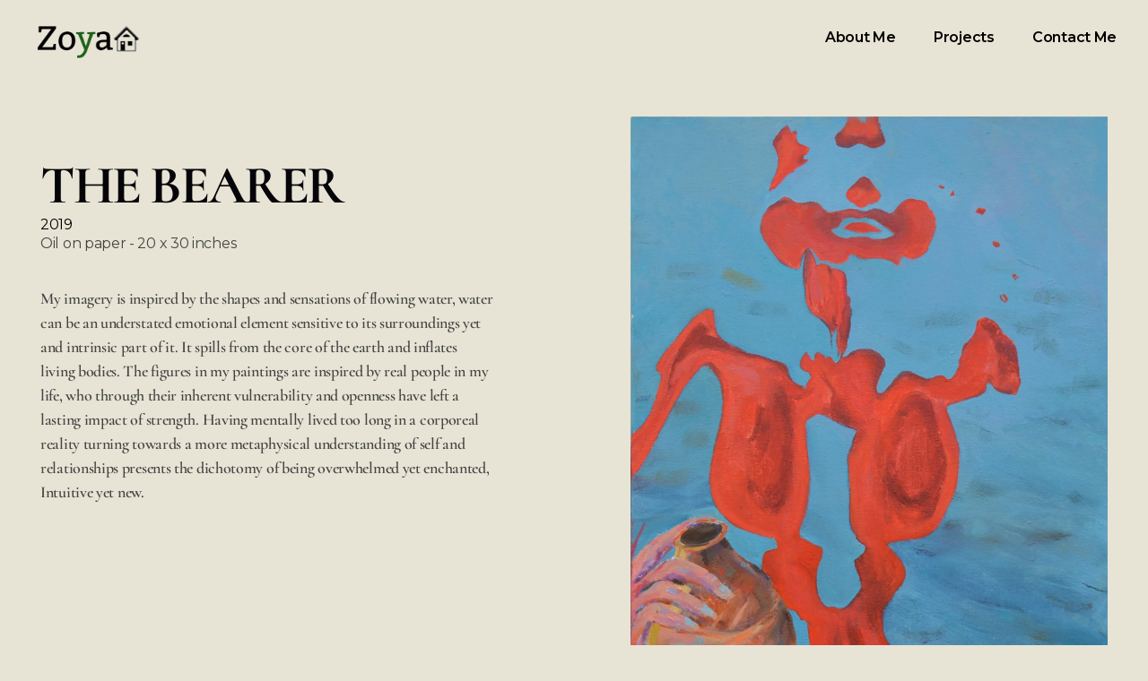

--- FILE ---
content_type: text/html; charset=UTF-8
request_url: https://www.zoyacurrimbhoy.com/portfolio/the-bearer/
body_size: 20590
content:
<!DOCTYPE html>
<!--[if IE 9 ]>   <html class="no-js oldie ie9 ie" lang="en-US" > <![endif]-->
<!--[if (gt IE 9)|!(IE)]><!--> <html class="no-js" lang="en-US" > <!--<![endif]-->
<head>
        <meta charset="UTF-8" >
        <meta http-equiv="X-UA-Compatible" content="IE=edge">
        <!-- devices setting -->
        <meta name="viewport"   content="initial-scale=1,user-scalable=no,width=device-width">

<!-- outputs by wp_head -->
<title>The Bearer &#8211; Zoya Alina Currimbhoy</title>
<meta name='robots' content='max-image-preview:large' />
<link rel='dns-prefetch' href='//www.googletagmanager.com' />
<link rel='dns-prefetch' href='//fonts.googleapis.com' />
<link rel="alternate" type="application/rss+xml" title="Zoya Alina Currimbhoy &raquo; Feed" href="https://www.zoyacurrimbhoy.com/feed/" />
<link rel="alternate" title="oEmbed (JSON)" type="application/json+oembed" href="https://www.zoyacurrimbhoy.com/wp-json/oembed/1.0/embed?url=https%3A%2F%2Fwww.zoyacurrimbhoy.com%2Fportfolio%2Fthe-bearer%2F" />
<link rel="alternate" title="oEmbed (XML)" type="text/xml+oembed" href="https://www.zoyacurrimbhoy.com/wp-json/oembed/1.0/embed?url=https%3A%2F%2Fwww.zoyacurrimbhoy.com%2Fportfolio%2Fthe-bearer%2F&#038;format=xml" />
<style id='wp-img-auto-sizes-contain-inline-css'>
img:is([sizes=auto i],[sizes^="auto," i]){contain-intrinsic-size:3000px 1500px}
/*# sourceURL=wp-img-auto-sizes-contain-inline-css */
</style>
<style id='wp-emoji-styles-inline-css'>

	img.wp-smiley, img.emoji {
		display: inline !important;
		border: none !important;
		box-shadow: none !important;
		height: 1em !important;
		width: 1em !important;
		margin: 0 0.07em !important;
		vertical-align: -0.1em !important;
		background: none !important;
		padding: 0 !important;
	}
/*# sourceURL=wp-emoji-styles-inline-css */
</style>
<style id='classic-theme-styles-inline-css'>
/*! This file is auto-generated */
.wp-block-button__link{color:#fff;background-color:#32373c;border-radius:9999px;box-shadow:none;text-decoration:none;padding:calc(.667em + 2px) calc(1.333em + 2px);font-size:1.125em}.wp-block-file__button{background:#32373c;color:#fff;text-decoration:none}
/*# sourceURL=/wp-includes/css/classic-themes.min.css */
</style>
<style id='global-styles-inline-css'>
:root{--wp--preset--aspect-ratio--square: 1;--wp--preset--aspect-ratio--4-3: 4/3;--wp--preset--aspect-ratio--3-4: 3/4;--wp--preset--aspect-ratio--3-2: 3/2;--wp--preset--aspect-ratio--2-3: 2/3;--wp--preset--aspect-ratio--16-9: 16/9;--wp--preset--aspect-ratio--9-16: 9/16;--wp--preset--color--black: #000000;--wp--preset--color--cyan-bluish-gray: #abb8c3;--wp--preset--color--white: #ffffff;--wp--preset--color--pale-pink: #f78da7;--wp--preset--color--vivid-red: #cf2e2e;--wp--preset--color--luminous-vivid-orange: #ff6900;--wp--preset--color--luminous-vivid-amber: #fcb900;--wp--preset--color--light-green-cyan: #7bdcb5;--wp--preset--color--vivid-green-cyan: #00d084;--wp--preset--color--pale-cyan-blue: #8ed1fc;--wp--preset--color--vivid-cyan-blue: #0693e3;--wp--preset--color--vivid-purple: #9b51e0;--wp--preset--gradient--vivid-cyan-blue-to-vivid-purple: linear-gradient(135deg,rgb(6,147,227) 0%,rgb(155,81,224) 100%);--wp--preset--gradient--light-green-cyan-to-vivid-green-cyan: linear-gradient(135deg,rgb(122,220,180) 0%,rgb(0,208,130) 100%);--wp--preset--gradient--luminous-vivid-amber-to-luminous-vivid-orange: linear-gradient(135deg,rgb(252,185,0) 0%,rgb(255,105,0) 100%);--wp--preset--gradient--luminous-vivid-orange-to-vivid-red: linear-gradient(135deg,rgb(255,105,0) 0%,rgb(207,46,46) 100%);--wp--preset--gradient--very-light-gray-to-cyan-bluish-gray: linear-gradient(135deg,rgb(238,238,238) 0%,rgb(169,184,195) 100%);--wp--preset--gradient--cool-to-warm-spectrum: linear-gradient(135deg,rgb(74,234,220) 0%,rgb(151,120,209) 20%,rgb(207,42,186) 40%,rgb(238,44,130) 60%,rgb(251,105,98) 80%,rgb(254,248,76) 100%);--wp--preset--gradient--blush-light-purple: linear-gradient(135deg,rgb(255,206,236) 0%,rgb(152,150,240) 100%);--wp--preset--gradient--blush-bordeaux: linear-gradient(135deg,rgb(254,205,165) 0%,rgb(254,45,45) 50%,rgb(107,0,62) 100%);--wp--preset--gradient--luminous-dusk: linear-gradient(135deg,rgb(255,203,112) 0%,rgb(199,81,192) 50%,rgb(65,88,208) 100%);--wp--preset--gradient--pale-ocean: linear-gradient(135deg,rgb(255,245,203) 0%,rgb(182,227,212) 50%,rgb(51,167,181) 100%);--wp--preset--gradient--electric-grass: linear-gradient(135deg,rgb(202,248,128) 0%,rgb(113,206,126) 100%);--wp--preset--gradient--midnight: linear-gradient(135deg,rgb(2,3,129) 0%,rgb(40,116,252) 100%);--wp--preset--font-size--small: 13px;--wp--preset--font-size--medium: 20px;--wp--preset--font-size--large: 36px;--wp--preset--font-size--x-large: 42px;--wp--preset--spacing--20: 0.44rem;--wp--preset--spacing--30: 0.67rem;--wp--preset--spacing--40: 1rem;--wp--preset--spacing--50: 1.5rem;--wp--preset--spacing--60: 2.25rem;--wp--preset--spacing--70: 3.38rem;--wp--preset--spacing--80: 5.06rem;--wp--preset--shadow--natural: 6px 6px 9px rgba(0, 0, 0, 0.2);--wp--preset--shadow--deep: 12px 12px 50px rgba(0, 0, 0, 0.4);--wp--preset--shadow--sharp: 6px 6px 0px rgba(0, 0, 0, 0.2);--wp--preset--shadow--outlined: 6px 6px 0px -3px rgb(255, 255, 255), 6px 6px rgb(0, 0, 0);--wp--preset--shadow--crisp: 6px 6px 0px rgb(0, 0, 0);}:where(.is-layout-flex){gap: 0.5em;}:where(.is-layout-grid){gap: 0.5em;}body .is-layout-flex{display: flex;}.is-layout-flex{flex-wrap: wrap;align-items: center;}.is-layout-flex > :is(*, div){margin: 0;}body .is-layout-grid{display: grid;}.is-layout-grid > :is(*, div){margin: 0;}:where(.wp-block-columns.is-layout-flex){gap: 2em;}:where(.wp-block-columns.is-layout-grid){gap: 2em;}:where(.wp-block-post-template.is-layout-flex){gap: 1.25em;}:where(.wp-block-post-template.is-layout-grid){gap: 1.25em;}.has-black-color{color: var(--wp--preset--color--black) !important;}.has-cyan-bluish-gray-color{color: var(--wp--preset--color--cyan-bluish-gray) !important;}.has-white-color{color: var(--wp--preset--color--white) !important;}.has-pale-pink-color{color: var(--wp--preset--color--pale-pink) !important;}.has-vivid-red-color{color: var(--wp--preset--color--vivid-red) !important;}.has-luminous-vivid-orange-color{color: var(--wp--preset--color--luminous-vivid-orange) !important;}.has-luminous-vivid-amber-color{color: var(--wp--preset--color--luminous-vivid-amber) !important;}.has-light-green-cyan-color{color: var(--wp--preset--color--light-green-cyan) !important;}.has-vivid-green-cyan-color{color: var(--wp--preset--color--vivid-green-cyan) !important;}.has-pale-cyan-blue-color{color: var(--wp--preset--color--pale-cyan-blue) !important;}.has-vivid-cyan-blue-color{color: var(--wp--preset--color--vivid-cyan-blue) !important;}.has-vivid-purple-color{color: var(--wp--preset--color--vivid-purple) !important;}.has-black-background-color{background-color: var(--wp--preset--color--black) !important;}.has-cyan-bluish-gray-background-color{background-color: var(--wp--preset--color--cyan-bluish-gray) !important;}.has-white-background-color{background-color: var(--wp--preset--color--white) !important;}.has-pale-pink-background-color{background-color: var(--wp--preset--color--pale-pink) !important;}.has-vivid-red-background-color{background-color: var(--wp--preset--color--vivid-red) !important;}.has-luminous-vivid-orange-background-color{background-color: var(--wp--preset--color--luminous-vivid-orange) !important;}.has-luminous-vivid-amber-background-color{background-color: var(--wp--preset--color--luminous-vivid-amber) !important;}.has-light-green-cyan-background-color{background-color: var(--wp--preset--color--light-green-cyan) !important;}.has-vivid-green-cyan-background-color{background-color: var(--wp--preset--color--vivid-green-cyan) !important;}.has-pale-cyan-blue-background-color{background-color: var(--wp--preset--color--pale-cyan-blue) !important;}.has-vivid-cyan-blue-background-color{background-color: var(--wp--preset--color--vivid-cyan-blue) !important;}.has-vivid-purple-background-color{background-color: var(--wp--preset--color--vivid-purple) !important;}.has-black-border-color{border-color: var(--wp--preset--color--black) !important;}.has-cyan-bluish-gray-border-color{border-color: var(--wp--preset--color--cyan-bluish-gray) !important;}.has-white-border-color{border-color: var(--wp--preset--color--white) !important;}.has-pale-pink-border-color{border-color: var(--wp--preset--color--pale-pink) !important;}.has-vivid-red-border-color{border-color: var(--wp--preset--color--vivid-red) !important;}.has-luminous-vivid-orange-border-color{border-color: var(--wp--preset--color--luminous-vivid-orange) !important;}.has-luminous-vivid-amber-border-color{border-color: var(--wp--preset--color--luminous-vivid-amber) !important;}.has-light-green-cyan-border-color{border-color: var(--wp--preset--color--light-green-cyan) !important;}.has-vivid-green-cyan-border-color{border-color: var(--wp--preset--color--vivid-green-cyan) !important;}.has-pale-cyan-blue-border-color{border-color: var(--wp--preset--color--pale-cyan-blue) !important;}.has-vivid-cyan-blue-border-color{border-color: var(--wp--preset--color--vivid-cyan-blue) !important;}.has-vivid-purple-border-color{border-color: var(--wp--preset--color--vivid-purple) !important;}.has-vivid-cyan-blue-to-vivid-purple-gradient-background{background: var(--wp--preset--gradient--vivid-cyan-blue-to-vivid-purple) !important;}.has-light-green-cyan-to-vivid-green-cyan-gradient-background{background: var(--wp--preset--gradient--light-green-cyan-to-vivid-green-cyan) !important;}.has-luminous-vivid-amber-to-luminous-vivid-orange-gradient-background{background: var(--wp--preset--gradient--luminous-vivid-amber-to-luminous-vivid-orange) !important;}.has-luminous-vivid-orange-to-vivid-red-gradient-background{background: var(--wp--preset--gradient--luminous-vivid-orange-to-vivid-red) !important;}.has-very-light-gray-to-cyan-bluish-gray-gradient-background{background: var(--wp--preset--gradient--very-light-gray-to-cyan-bluish-gray) !important;}.has-cool-to-warm-spectrum-gradient-background{background: var(--wp--preset--gradient--cool-to-warm-spectrum) !important;}.has-blush-light-purple-gradient-background{background: var(--wp--preset--gradient--blush-light-purple) !important;}.has-blush-bordeaux-gradient-background{background: var(--wp--preset--gradient--blush-bordeaux) !important;}.has-luminous-dusk-gradient-background{background: var(--wp--preset--gradient--luminous-dusk) !important;}.has-pale-ocean-gradient-background{background: var(--wp--preset--gradient--pale-ocean) !important;}.has-electric-grass-gradient-background{background: var(--wp--preset--gradient--electric-grass) !important;}.has-midnight-gradient-background{background: var(--wp--preset--gradient--midnight) !important;}.has-small-font-size{font-size: var(--wp--preset--font-size--small) !important;}.has-medium-font-size{font-size: var(--wp--preset--font-size--medium) !important;}.has-large-font-size{font-size: var(--wp--preset--font-size--large) !important;}.has-x-large-font-size{font-size: var(--wp--preset--font-size--x-large) !important;}
:where(.wp-block-post-template.is-layout-flex){gap: 1.25em;}:where(.wp-block-post-template.is-layout-grid){gap: 1.25em;}
:where(.wp-block-term-template.is-layout-flex){gap: 1.25em;}:where(.wp-block-term-template.is-layout-grid){gap: 1.25em;}
:where(.wp-block-columns.is-layout-flex){gap: 2em;}:where(.wp-block-columns.is-layout-grid){gap: 2em;}
:root :where(.wp-block-pullquote){font-size: 1.5em;line-height: 1.6;}
/*# sourceURL=global-styles-inline-css */
</style>
<link rel='stylesheet' id='auxin-base-css' href='https://www.zoyacurrimbhoy.com/wp-content/themes/phlox-pro/css/base.css?ver=5.16.5' media='all' />
<link rel='stylesheet' id='auxin-front-icon-css' href='https://www.zoyacurrimbhoy.com/wp-content/themes/phlox-pro/css/auxin-icon.css?ver=5.16.5' media='all' />
<link rel='stylesheet' id='auxin-main-css' href='https://www.zoyacurrimbhoy.com/wp-content/themes/phlox-pro/css/main.css?ver=5.16.5' media='all' />
<link rel='stylesheet' id='elementor-frontend-css' href='https://www.zoyacurrimbhoy.com/wp-content/plugins/elementor/assets/css/frontend.min.css?ver=3.34.1' media='all' />
<style id='elementor-frontend-inline-css'>
.elementor-131 .elementor-element.elementor-element-824dc3a .aux-modern-heading-primary{color:var( --auxin-featured-color-2 );}.elementor-131 .elementor-element.elementor-element-91873fc .aux-modern-heading-secondary{color:var( --auxin-featured-color-5 );}
.elementor-1384 .elementor-element.elementor-element-2427ffa:not(.elementor-motion-effects-element-type-background), .elementor-1384 .elementor-element.elementor-element-2427ffa > .elementor-motion-effects-container > .elementor-motion-effects-layer{background-color:var( --auxin-featured-color-1 );}.elementor-1384 .elementor-element.elementor-element-934445f .aux-icon-list-item:hover .aux-icon-list-text{color:var( --auxin-featured-color-3 );}.elementor-1384 .elementor-element.elementor-element-934445f .aux-icon-list-item:hover{border-color:var( --auxin-featured-color-3 );}.elementor-1384 .elementor-element.elementor-element-f7ac637 .aux-icon-list-item:hover .aux-icon-list-text{color:var( --auxin-featured-color-3 );}.elementor-1384 .elementor-element.elementor-element-f7ac637 .aux-icon-list-item:hover{border-color:var( --auxin-featured-color-3 );}.elementor-1384 .elementor-element.elementor-element-1f0f26f .aux-the-shape{background-color:var( --auxin-featured-color-4 );}.elementor-1384 .elementor-element.elementor-element-e19f893:not(.elementor-motion-effects-element-type-background), .elementor-1384 .elementor-element.elementor-element-e19f893 > .elementor-motion-effects-container > .elementor-motion-effects-layer{background-color:var( --auxin-featured-color-1 );}.elementor-1384 .elementor-element.elementor-element-a5a3059 .aux-icon-list-item:hover .aux-icon-list-text{color:var( --auxin-featured-color-3 );}.elementor-1384 .elementor-element.elementor-element-a5a3059 .aux-icon-list-item:hover{border-color:var( --auxin-featured-color-3 );}.elementor-1384 .elementor-element.elementor-element-c5212be .aux-icon-list-item:hover .aux-icon-list-text{color:var( --auxin-featured-color-3 );}.elementor-1384 .elementor-element.elementor-element-c5212be .aux-icon-list-item:hover{border-color:var( --auxin-featured-color-3 );}
.elementor-129 .elementor-element.elementor-element-0780766 .aux-fs-popup{background-color:var( --auxin-featured-color-1 );}.elementor-129 .elementor-element.elementor-element-0780766 .aux-menu-depth-0 > .aux-item-content{color:var( --auxin-featured-color-5 );}.elementor-129 .elementor-element.elementor-element-0780766 .aux-menu-depth-0.current-menu-item > a{color:var( --auxin-featured-color-3 );}.elementor-129 .elementor-element.elementor-element-0780766 .aux-burger:before,  .elementor-129 .elementor-element.elementor-element-0780766 .aux-burger:after, .elementor-129 .elementor-element.elementor-element-0780766 .aux-burger .mid-line{border-color:var( --auxin-featured-color-3 ) !important;}.elementor-129 .elementor-element.elementor-element-0780766 .aux-fs-menu .aux-menu-item > .aux-item-content{color:var( --auxin-featured-color-3 );}
.elementor-123 .elementor-element.elementor-element-2705336:not(.elementor-motion-effects-element-type-background), .elementor-123 .elementor-element.elementor-element-2705336 > .elementor-motion-effects-container > .elementor-motion-effects-layer{background-color:var( --auxin-featured-color-1 );}.elementor-123 .elementor-element.elementor-element-54da944 .aux-icon-list-item:hover .aux-icon-list-text{color:var( --auxin-featured-color-3 );}.elementor-123 .elementor-element.elementor-element-54da944 .aux-icon-list-item:hover{border-color:var( --auxin-featured-color-3 );}.elementor-123 .elementor-element.elementor-element-bd06537 .aux-icon-list-item:hover .aux-icon-list-text{color:var( --auxin-featured-color-3 );}.elementor-123 .elementor-element.elementor-element-bd06537 .aux-icon-list-item:hover{border-color:var( --auxin-featured-color-3 );}.elementor-123 .elementor-element.elementor-element-31c905b .aux-the-shape{background-color:var( --auxin-featured-color-4 );}.elementor-123 .elementor-element.elementor-element-cae556a .aux-the-shape{background-color:var( --auxin-featured-color-4 );}
/*# sourceURL=elementor-frontend-inline-css */
</style>
<link rel='stylesheet' id='widget-spacer-css' href='https://www.zoyacurrimbhoy.com/wp-content/plugins/elementor/assets/css/widget-spacer.min.css?ver=3.34.1' media='all' />
<link rel='stylesheet' id='elementor-icons-css' href='https://www.zoyacurrimbhoy.com/wp-content/plugins/elementor/assets/lib/eicons/css/elementor-icons.min.css?ver=5.45.0' media='all' />
<link rel='stylesheet' id='elementor-post-134-css' href='https://www.zoyacurrimbhoy.com/wp-content/uploads/elementor/css/post-134.css?ver=1768391334' media='all' />
<link rel='stylesheet' id='auxin-elementor-base-css' href='https://www.zoyacurrimbhoy.com/wp-content/themes/phlox-pro/css/other/elementor.css?ver=5.16.5' media='all' />
<link rel='stylesheet' id='auxin-elementor-widgets-css' href='https://www.zoyacurrimbhoy.com/wp-content/plugins/auxin-elements/admin/assets/css/elementor-widgets.css?ver=2.17.14' media='all' />
<link rel='stylesheet' id='mediaelement-css' href='https://www.zoyacurrimbhoy.com/wp-includes/js/mediaelement/mediaelementplayer-legacy.min.css?ver=4.2.17' media='all' />
<link rel='stylesheet' id='wp-mediaelement-css' href='https://www.zoyacurrimbhoy.com/wp-includes/js/mediaelement/wp-mediaelement.min.css?ver=6.9' media='all' />
<link rel='stylesheet' id='elementor-post-131-css' href='https://www.zoyacurrimbhoy.com/wp-content/uploads/elementor/css/post-131.css?ver=1768722378' media='all' />
<link rel='stylesheet' id='elementor-post-1384-css' href='https://www.zoyacurrimbhoy.com/wp-content/uploads/elementor/css/post-1384.css?ver=1768391334' media='all' />
<link rel='stylesheet' id='auxin-fonts-google-css' href='//fonts.googleapis.com/css?family=Montserrat%3A100%2C100italic%2C200%2C200italic%2C300%2C300italic%2Cregular%2Citalic%2C500%2C500italic%2C600%2C600italic%2C700%2C700italic%2C800%2C800italic%2C900%2C900italic%7CCormorant%3A300%2C300italic%2Cregular%2Citalic%2C500%2C500italic%2C600%2C600italic%2C700%2C700italic&#038;ver=9.5' media='all' />
<link rel='stylesheet' id='auxin-custom-css' href='https://www.zoyacurrimbhoy.com/wp-content/uploads/phlox-pro/custom.css?ver=9.5' media='all' />
<link rel='stylesheet' id='auxin-go-pricing-css' href='https://www.zoyacurrimbhoy.com/wp-content/themes/phlox-pro/css/go-pricing.css?ver=5.16.5' media='all' />
<link rel='stylesheet' id='auxin-portfolio-css' href='https://www.zoyacurrimbhoy.com/wp-content/themes/phlox-pro/css/portfolio.css?ver=2.3.12' media='all' />
<link rel='stylesheet' id='elementor-post-129-css' href='https://www.zoyacurrimbhoy.com/wp-content/uploads/elementor/css/post-129.css?ver=1768391334' media='all' />
<link rel='stylesheet' id='widget-image-css' href='https://www.zoyacurrimbhoy.com/wp-content/plugins/elementor/assets/css/widget-image.min.css?ver=3.34.1' media='all' />
<link rel='stylesheet' id='elementor-post-123-css' href='https://www.zoyacurrimbhoy.com/wp-content/uploads/elementor/css/post-123.css?ver=1768391335' media='all' />
<link rel='stylesheet' id='elementor-gf-local-roboto-css' href='https://www.zoyacurrimbhoy.com/wp-content/uploads/elementor/google-fonts/css/roboto.css?ver=1742379908' media='all' />
<link rel='stylesheet' id='elementor-gf-local-robotoslab-css' href='https://www.zoyacurrimbhoy.com/wp-content/uploads/elementor/google-fonts/css/robotoslab.css?ver=1742379913' media='all' />
<link rel='stylesheet' id='elementor-gf-local-cormorant-css' href='https://www.zoyacurrimbhoy.com/wp-content/uploads/elementor/google-fonts/css/cormorant.css?ver=1742379917' media='all' />
<script src="https://www.zoyacurrimbhoy.com/wp-includes/js/jquery/jquery.min.js?ver=3.7.1" id="jquery-core-js"></script>
<script src="https://www.zoyacurrimbhoy.com/wp-includes/js/jquery/jquery-migrate.min.js?ver=3.4.1" id="jquery-migrate-js"></script>
<script src="https://www.zoyacurrimbhoy.com/wp-content/plugins/auxin-pro-tools/admin/assets/js/elementor/widgets.js?ver=1.7.7" id="auxin-elementor-pro-widgets-js"></script>
<script id="auxin-modernizr-js-extra">
var auxin = {"ajax_url":"https://www.zoyacurrimbhoy.com/wp-admin/admin-ajax.php","is_rtl":"","is_reponsive":"1","is_framed":"","frame_width":"20","wpml_lang":"en","uploadbaseurl":"https://www.zoyacurrimbhoy.com/wp-content/uploads","nonce":"923d08e9c5"};
//# sourceURL=auxin-modernizr-js-extra
</script>
<script id="auxin-modernizr-js-before">
/* < ![CDATA[ */
function auxinNS(n){for(var e=n.split("."),a=window,i="",r=e.length,t=0;r>t;t++)"window"!=e[t]&&(i=e[t],a[i]=a[i]||{},a=a[i]);return a;}
/* ]]> */
//# sourceURL=auxin-modernizr-js-before
</script>
<script src="https://www.zoyacurrimbhoy.com/wp-content/themes/phlox-pro/js/solo/modernizr-custom.min.js?ver=5.16.5" id="auxin-modernizr-js"></script>

<!-- Google tag (gtag.js) snippet added by Site Kit -->
<!-- Google Analytics snippet added by Site Kit -->
<script src="https://www.googletagmanager.com/gtag/js?id=GT-TWZ2G6PP" id="google_gtagjs-js" async></script>
<script id="google_gtagjs-js-after">
window.dataLayer = window.dataLayer || [];function gtag(){dataLayer.push(arguments);}
gtag("set","linker",{"domains":["www.zoyacurrimbhoy.com"]});
gtag("js", new Date());
gtag("set", "developer_id.dZTNiMT", true);
gtag("config", "GT-TWZ2G6PP");
//# sourceURL=google_gtagjs-js-after
</script>
<link rel="https://api.w.org/" href="https://www.zoyacurrimbhoy.com/wp-json/" /><link rel="alternate" title="JSON" type="application/json" href="https://www.zoyacurrimbhoy.com/wp-json/wp/v2/portfolio/131" /><link rel="EditURI" type="application/rsd+xml" title="RSD" href="https://www.zoyacurrimbhoy.com/xmlrpc.php?rsd" />
<meta name="generator" content="WordPress 6.9" />
<link rel="canonical" href="https://www.zoyacurrimbhoy.com/portfolio/the-bearer/" />
<link rel='shortlink' href='https://www.zoyacurrimbhoy.com/?p=131' />
    <meta name="title"       content="The Bearer" />
    <meta name="description" content="The Bearer 2019 Oil on paper &#8211; 20 x 30 inches My imagery is inspired by the shapes and sensations of flowing water, water can be an understated emotional element sensitive to its surroundings yet and intrinsic part of it. It spills from the core of the earth and inflates living bodies. The figures in [&hellip;]" />
        <link rel="image_src"    href="https://www.zoyacurrimbhoy.com/wp-content/uploads/2022/08/The-Bearer-min-scaled-90x90.jpg" />
    <meta name="generator" content="Site Kit by Google 1.170.0" /><!-- Chrome, Firefox OS and Opera -->
<meta name="theme-color" content="#1bb0ce" />
<!-- Windows Phone -->
<meta name="msapplication-navbutton-color" content="#1bb0ce" />
<!-- iOS Safari -->
<meta name="apple-mobile-web-app-capable" content="yes">
<meta name="apple-mobile-web-app-status-bar-style" content="black-translucent">

<meta name="generator" content="Elementor 3.34.1; features: additional_custom_breakpoints; settings: css_print_method-external, google_font-enabled, font_display-auto">
			<style>
				.e-con.e-parent:nth-of-type(n+4):not(.e-lazyloaded):not(.e-no-lazyload),
				.e-con.e-parent:nth-of-type(n+4):not(.e-lazyloaded):not(.e-no-lazyload) * {
					background-image: none !important;
				}
				@media screen and (max-height: 1024px) {
					.e-con.e-parent:nth-of-type(n+3):not(.e-lazyloaded):not(.e-no-lazyload),
					.e-con.e-parent:nth-of-type(n+3):not(.e-lazyloaded):not(.e-no-lazyload) * {
						background-image: none !important;
					}
				}
				@media screen and (max-height: 640px) {
					.e-con.e-parent:nth-of-type(n+2):not(.e-lazyloaded):not(.e-no-lazyload),
					.e-con.e-parent:nth-of-type(n+2):not(.e-lazyloaded):not(.e-no-lazyload) * {
						background-image: none !important;
					}
				}
			</style>
			<link rel="icon" href="https://www.zoyacurrimbhoy.com/wp-content/uploads/2022/08/cropped-cropped-black-home-logo-zoya-32x32.png" sizes="32x32" />
<link rel="icon" href="https://www.zoyacurrimbhoy.com/wp-content/uploads/2022/08/cropped-cropped-black-home-logo-zoya-192x192.png" sizes="192x192" />
<link rel="apple-touch-icon" href="https://www.zoyacurrimbhoy.com/wp-content/uploads/2022/08/cropped-cropped-black-home-logo-zoya-180x180.png" />
<meta name="msapplication-TileImage" content="https://www.zoyacurrimbhoy.com/wp-content/uploads/2022/08/cropped-cropped-black-home-logo-zoya-270x270.png" />
		<style id="wp-custom-css">
			/*--Single Portfolio--*/
.single-portfolio .aux-main .aux-wrapper {
	background-color: var( --auxin-featured-color-3 );
}

.single-portfolio .aux-container .page-title {
	margin-bottom: 35px;
	font-size: 120px;
	font-weight: bold;
	text-transform: capitalize;
	letter-spacing: -3.6px;
}

.single-portfolio .aux-container .page-subtitle {
	margin-bottom: 200px;
	text-transform: capitalize;
	font-family: 'Montserrat';
	letter-spacing: -0.32px;
	font-size: 16px;
	color: #fff !important;	
	opacity: 70%;
}

.single-portfolio .aux-container .aux-arrow-nav {
	background-color: transparent;
	height: 257px;
}

.single-portfolio .aux-container .aux-svg-arrow {
	background-image: none;
}

.single-portfolio .aux-container  .aux-arrow-nav.aux-hover-fill:hover {
	background-color: transparent;
}

.single-portfolio .aux-container .aux-title-scroll-down .aux-svg-arrow:before {
	display: block;
	content: '';
	background-image: url("data:image/svg+xml,%3Csvg xmlns='http://www.w3.org/2000/svg' width='9.826' height='257.268' viewBox='0 0 9.826 257.268'%3E%3Cdefs%3E%3Cstyle%3E.a%7Bfill:none;stroke:%23FFF;stroke-width:1.5px;%7D%3C/style%3E%3C/defs%3E%3Cg transform='translate(-1226.371 -925.656)'%3E%3Cpath class='a' d='M1225.1,962.09l4.383,4.383,4.383-4.383' transform='translate(1.803 215.391)'/%3E%3Cpath class='a' d='M1231.285,1181.765V925.656'/%3E%3C/g%3E%3C/svg%3E");
  background-position: center center;
	height: 257px;
	width: 10px;
	background-repeat: no-repeat;
	position: relative;
	top: -125px;
}

/*---Meta Data---*/
.single-portfolio .entry-side {
	max-width: 1350px !important;
	border-bottom: 1.5px solid rgba(5, 4, 9, 0.6);
	margin-bottom: 100px !important;
}

@media only screen and (min-width: 1025px) {
	.single-portfolio .entry-meta-data .aux-button {
		position: absolute;
  	right: 100px;
		top: 40px;
	}	
}

@media only screen and (min-width: 768px) and (max-width: 1024px) {
	.single-portfolio .entry-meta-data 
	.aux-button {
	transform: translateX(-70%);
  left: 40%;
	}
}

.single-portfolio .entry-meta-data .aux-button {
	border-radius: 0;
	padding: 26px 56px !important;
}

.single-portfolio .entry-meta-data dl dt {
	margin-right: 200px;
}

@media only screen and (min-width: 768px) {
	.single-portfolio .entry-meta-data dl {
	display: grid;
}
.single-portfolio .entry-meta-data dt:nth-child(1){
	grid-area: 1/1/2/2;
}
.single-portfolio .entry-meta-data dd:nth-child(2){
	grid-area: 2/1/3/2;
}
.single-portfolio .entry-meta-data dt:nth-child(3){
	grid-area: 1/2/2/3;
}
.single-portfolio .entry-meta-data dt{
	grid-area: 1/3/2/4;
	}
}

@media only screen and (min-width: 768px) and (max-width: 1025px) {
	.single-portfolio .entry-meta-data-container {
		float: none !important;
		width: auto !important;
	}
	.single-portfolio .entry-meta-data dl dt {
		margin-right: 0;
	}
	.single-portfolio .entry-meta-data dl { 
	margin-left: auto;
  margin-right: auto;
	}
}

@media only screen and (max-width: 768px) {
	.single-portfolio .entry-meta-data-container {
		margin-right: auto;
	}
	.single-portfolio .entry-meta-data {
		text-align: center;
	}
	.single-portfolio .entry-meta-data dl dt {
		margin-right: 0;
	}
	.single-portfolio .entry-meta-data dl dd {
		margin-bottom: 40px;
	}
}

/*---Next/Prev Navigation---*/
.single-portfolio .aux-next-prev-posts .aux-arrow-nav  .aux-medium-left { 
	background-image: url("data:image/svg+xml,%3Csvg xmlns='http://www.w3.org/2000/svg' width='61.49' height='22.142' viewBox='0 0 61.49 22.142' style=' fill: white; transform: rotate(180deg);'%3E%3Cpath id='right-arrow_1_' data-name='right-arrow (1)' d='M21.2,5.007a1.117,1.117,0,0,0-1.587,1.571l8.047,8.047H-28.889A1.106,1.106,0,0,0-30,15.737a1.118,1.118,0,0,0,1.111,1.127H27.665L19.618,24.9a1.139,1.139,0,0,0,0,1.587,1.112,1.112,0,0,0,1.587,0l9.952-9.952a1.093,1.093,0,0,0,0-1.571Z' transform='translate(30 -4.674)'/%3E%3C/svg%3E");
  background-size: 35px;
  background-position: center center;
  width: 100px;	
	background-color: transparent!important;
}

.single-portfolio .np-prev-section a:hover .aux-medium-left{
	background-image: url("data:image/svg+xml,%3Csvg xmlns='http://www.w3.org/2000/svg' width='61.49' height='22.142' viewBox='0 0 61.49 22.142' style=' fill: white; transform: rotate(180deg);'%3E%3Cpath id='right-arrow_1_' data-name='right-arrow (1)' d='M21.2,5.007a1.117,1.117,0,0,0-1.587,1.571l8.047,8.047H-28.889A1.106,1.106,0,0,0-30,15.737a1.118,1.118,0,0,0,1.111,1.127H27.665L19.618,24.9a1.139,1.139,0,0,0,0,1.587,1.112,1.112,0,0,0,1.587,0l9.952-9.952a1.093,1.093,0,0,0,0-1.571Z' transform='translate(30 -4.674)'/%3E%3C/svg%3E%0A")!important;
}

.single-portfolio .aux-next-prev-posts .aux-arrow-nav .aux-medium-right{
	background-image: url("data:image/svg+xml,%3Csvg xmlns='http://www.w3.org/2000/svg' width='61.49' height='22.142' viewBox='0 0 61.49 22.142' style=' fill: white;'%3E%3Cpath id='right-arrow_1_' data-name='right-arrow (1)' d='M21.2,5.007a1.117,1.117,0,0,0-1.587,1.571l8.047,8.047H-28.889A1.106,1.106,0,0,0-30,15.737a1.118,1.118,0,0,0,1.111,1.127H27.665L19.618,24.9a1.139,1.139,0,0,0,0,1.587,1.112,1.112,0,0,0,1.587,0l9.952-9.952a1.093,1.093,0,0,0,0-1.571Z' transform='translate(30 -4.674)'/%3E%3C/svg%3E%0A");
	background-size: 35px;
	background-position: center center;
	width: 100px;	
	background-color:transparent!important;
}

.single-portfolio .np-next-section a:hover .aux-medium-right{
	background-image: url("data:image/svg+xml,%3Csvg xmlns='http://www.w3.org/2000/svg' width='61.49' height='22.142' viewBox='0 0 61.49 22.142' style=' fill: white;'%3E%3Cpath id='right-arrow_1_' data-name='right-arrow (1)' d='M21.2,5.007a1.117,1.117,0,0,0-1.587,1.571l8.047,8.047H-28.889A1.106,1.106,0,0,0-30,15.737a1.118,1.118,0,0,0,1.111,1.127H27.665L19.618,24.9a1.139,1.139,0,0,0,0,1.587,1.112,1.112,0,0,0,1.587,0l9.952-9.952a1.093,1.093,0,0,0,0-1.571Z' transform='translate(30 -4.674)'/%3E%3C/svg%3E%0A");
}

.single-portfolio .aux-next-prev-posts .aux-arrow-nav.aux-round {
	border-radius: 0;
	width: 70px;
	height: 70px;
}

.single-portfolio .aux-next-prev-posts .np-title {
	margin-top: 0;
	margin-bottom: 0;
	font-family: 'Montserrat';
	font-size: 20px;
	letter-spacing: -0.6px;
	color: var( --auxin-featured-color-2 );
}

.single-portfolio .aux-next-prev-posts .np-nav-text {
	margin-top: 15px;
	font-family: 'Montserrat';
	font-size: 15px;
	letter-spacing: -0.45px;
	color: var( --auxin-featured-color-2 );
	opacity: 50%;
}
.single-portfolio .aux-next-prev-posts a:hover .np-title, .single-portfolio .aux-next-prev-posts a:hover .np-nav-text {
	text-decoration: none !important;
}

.single-portfolio .aux-next-prev-posts .np-prev-section > a:hover .aux-overlay::after, .aux-next-prev-posts .np-next-section > a:hover .aux-overlay::after, .aux-arrow-nav .aux-overlay::after, .aux-arrow-nav.aux-outline .aux-overlay::after {
	background-color: transparent;
}

.single-portfolio .aux-next-prev-posts .aux-arrow-nav{
	background-color: var( --auxin-featured-color-2 );
}
.single-portfolio .aux-main .aux-wrapper {
	background-color: #e7e4d5 !important;}
.aux-single .type-portfolio .entry-meta-data .aux-button {
	display:none;
}
.type-portfolio.aux-side-top .entry-side{
    display: none;
}
.single-portfolio .page-title-section .aux-center {
    display: none !important;
}		</style>
		<!-- end wp_head -->
</head>


<body class="wp-singular portfolio-template-default single single-portfolio postid-131 wp-custom-logo wp-theme-phlox-pro auxin-pro elementor-default elementor-kit-134 elementor-page elementor-page-131 phlox-pro aux-dom-unready aux-full-width aux-resp aux-s-fhd  aux-page-animation-off _auxels"  data-framed="">


<div id="inner-body">

    <header class="aux-elementor-header aux-overlay-header" id="site-elementor-header" itemscope="itemscope" itemtype="https://schema.org/WPHeader" data-sticky-height="80"  >
        <div class="aux-wrapper">
            <div class="aux-header aux-header-elements-wrapper">
            		<header data-elementor-type="header" data-elementor-id="129" class="elementor elementor-129" data-elementor-post-type="elementor_library">
					<section class="elementor-section elementor-top-section elementor-element elementor-element-f194906 elementor-section-content-middle elementor-section-boxed elementor-section-height-default elementor-section-height-default" data-id="f194906" data-element_type="section" data-settings="{&quot;background_background&quot;:&quot;classic&quot;}">
						<div class="elementor-container elementor-column-gap-no">
					<div class="aux-parallax-section elementor-column elementor-col-50 elementor-top-column elementor-element elementor-element-9ee6428" data-id="9ee6428" data-element_type="column">
			<div class="elementor-widget-wrap elementor-element-populated">
						<div class="elementor-element elementor-element-629f5af elementor-widget elementor-widget-image" data-id="629f5af" data-element_type="widget" data-widget_type="image.default">
				<div class="elementor-widget-container">
																<a href="https://www.zoyacurrimbhoy.com">
							<img width="157" height="56" src="https://www.zoyacurrimbhoy.com/wp-content/uploads/2022/08/black-home-logo-zoya.png" class="attachment-full size-full wp-image-507" alt="" />								</a>
															</div>
				</div>
					</div>
		</div>
				<div class="aux-parallax-section elementor-column elementor-col-50 elementor-top-column elementor-element elementor-element-555999f" data-id="555999f" data-element_type="column">
			<div class="elementor-widget-wrap elementor-element-populated">
						<div class="elementor-element elementor-element-0780766 elementor-widget__width-auto elementor-widget elementor-widget-aux_menu_box" data-id="0780766" data-element_type="widget" data-widget_type="aux_menu_box.default">
				<div class="elementor-widget-container">
					<div class="aux-elementor-header-menu aux-nav-menu-element aux-nav-menu-element-0780766"><div class="aux-burger-box" data-target-panel="overlay" data-target-content=".elementor-element-0780766 .aux-master-menu"><div class="aux-burger aux-thick-small"><span class="mid-line"></span></div></div><!-- start master menu -->
<nav id="master-menu-elementor-0780766" class="menu-header-menu-container">

	<ul id="menu-header-menu" class="aux-master-menu aux-no-js aux-skin-classic aux-horizontal" data-type="horizontal"  data-switch-type="toggle" data-switch-parent=".elementor-element-0780766 .aux-fs-popup .aux-fs-menu" data-switch-width="768"  >
		<!-- start single menu -->
		<li id="menu-item-952" class="menu-item menu-item-type-post_type menu-item-object-page menu-item-952 aux-menu-depth-0 aux-menu-root-1 aux-menu-item">
			<a href="https://www.zoyacurrimbhoy.com/about-me/" class="aux-item-content">
				<span class="aux-menu-label">About Me</span>
			</a>
		</li>
		<!-- end single menu -->

		<!-- start submenu -->
		<li id="menu-item-851" class="menu-item menu-item-type-custom menu-item-object-custom menu-item-has-children menu-item-851 aux-menu-depth-0 aux-menu-root-2 aux-menu-item">
			<a href="#projects" class="aux-item-content">
				<span class="aux-menu-label">Projects</span>
			</a>

		<ul class="sub-menu aux-submenu">
			<li id="menu-item-2869" class="menu-item menu-item-type-post_type menu-item-object-page menu-item-2869 aux-menu-depth-1 aux-menu-item">
				<a href="https://www.zoyacurrimbhoy.com/paintings/" class="aux-item-content">
					<span class="aux-menu-label">Paintings</span>
				</a>
			</li>
			<li id="menu-item-989" class="menu-item menu-item-type-post_type menu-item-object-page menu-item-989 aux-menu-depth-1 aux-menu-item">
				<a href="https://www.zoyacurrimbhoy.com/performances/" class="aux-item-content">
					<span class="aux-menu-label">Performances</span>
				</a>
			</li>
			<li id="menu-item-990" class="menu-item menu-item-type-post_type menu-item-object-page menu-item-990 aux-menu-depth-1 aux-menu-item">
				<a href="https://www.zoyacurrimbhoy.com/sculptures/" class="aux-item-content">
					<span class="aux-menu-label">Sculptures</span>
				</a>
			</li>
		</ul>
		</li>
		<!-- end submenu -->
		<!-- start single menu -->
		<li id="menu-item-769" class="menu-item menu-item-type-custom menu-item-object-custom menu-item-769 aux-menu-depth-0 aux-menu-root-3 aux-menu-item">
			<a href="mailto:info@zoyacurrimbhoy.com" class="aux-item-content">
				<span class="aux-menu-label">Contact Me</span>
			</a>
		</li>
		<!-- end single menu -->
	</ul>

</nav>
<!-- end master menu -->
<section class="aux-fs-popup aux-fs-menu-layout-center aux-indicator"><div class="aux-panel-close"><div class="aux-close aux-cross-symbol aux-thick-medium"></div></div><div class="aux-fs-menu" data-menu-title=""></div></section></div><style>@media only screen and (min-width: 769px) { .elementor-element-0780766 .aux-burger-box { display: none } }</style>				</div>
				</div>
					</div>
		</div>
					</div>
		</section>
				</header>
		            </div><!-- end of header-elements -->
        </div><!-- end of wrapper -->
    </header><!-- end header -->
        <header id="site-title" class="page-title-section">

            <div class="page-header aux-wrapper has-subtitle aux-full-height aux-boxed-container aux-bread-bordered aux-center aux-middle aux-light aux-arrow-round" style="display:block; "   >

                <div class="aux-meida-bg-holder aux-video-box aux-parallax" data-fill="fill" data-parallax-depth="0.5" data-parallax-origin="top" style="background-image: url(https://www.zoyacurrimbhoy.com/wp-content/uploads/2022/08/The-Bearer-min-scaled.jpg); " ><img src="https://www.zoyacurrimbhoy.com/wp-content/uploads/2022/08/The-Bearer-min-scaled.jpg" alt="" />
</div>
                <div class="aux-container" >

                    
                                        <div class="aux-page-title-entry">
                                            <div class="aux-page-title-box">
                                                <section class="page-title-group" >
                                                                <h1 class="page-title">The Bearer</h1>
                                                                <h3 class="page-subtitle" >Painting</h3>
                                                            </section>

                                                    </div>
                    </div><!-- end title entry -->
                    <div class="aux-title-scroll-down " >                         <div class="aux-down-arrow aux-arrow-nav aux-round aux-hover-fill aux-white">
                                <span class="aux-svg-arrow aux-h-medium-down prim-arrow "></span>
                                <span class="aux-hover-arrow aux-svg-arrow aux-h-medium-down prim-arrow aux-white"></span>
                        </div>
                    </div>
                                    </div>

                <div class="aux-header-overlay" style="background-color: rgba(255, 255, 255, 0)"></div>
            </div><!-- end page header -->
        </header> <!-- end page header -->
        
    <main id="main" class="aux-main aux-territory  aux-single aux-boxed-container aux-content-top-margin no-sidebar aux-sidebar-style-simple aux-user-entry" >
        <div class="aux-wrapper">
            <div class="aux-container aux-fold">

                <div id="primary" class="aux-primary" >
                    <div class="content" role="main"  >

<article id="post-131" class=" aux-side-top aux-side-meta-normal post-131 portfolio type-portfolio status-publish has-post-thumbnail hentry portfolio-cat-painting portfolio-tag-uncategorized portfolio-filter-uncategorized" role="article" >
                <div class="entry-side dark aux-has-meta-data"   >
                        <div class="entry-meta-data-container"><div class="entry-meta-data"><dl><dt>Category</dt><dd>Painting</dd><dt>Year</dt><dd>2019</dd><dt>Role</dt><dd>Oil on Canvas</dd></dl>                    <a href="#" class="aux-button aux-cta-button aux-black aux-medium aux-curve">
                        <span class="aux-overlay"></span>
                        <span class="aux-text"></span>
                    </a></div></div></div><div class="entry-main"><div class="entry-content clearfix">		<div data-elementor-type="wp-post" data-elementor-id="131" class="elementor elementor-131" data-elementor-post-type="portfolio">
						<section class="elementor-section elementor-top-section elementor-element elementor-element-d227aa5 elementor-reverse-mobile elementor-section-boxed elementor-section-height-default elementor-section-height-default" data-id="d227aa5" data-element_type="section">
						<div class="elementor-container elementor-column-gap-default">
					<div class="aux-parallax-section elementor-column elementor-col-50 elementor-top-column elementor-element elementor-element-da4b7d3" data-id="da4b7d3" data-element_type="column">
			<div class="elementor-widget-wrap elementor-element-populated">
						<div class="elementor-element elementor-element-824dc3a aux-appear-watch-animation aux-fade-in-up elementor-widget elementor-widget-aux_modern_heading" data-id="824dc3a" data-element_type="widget" data-widget_type="aux_modern_heading.default">
				<div class="elementor-widget-container">
					<section class="aux-widget-modern-heading">
            <div class="aux-widget-inner"><h2 class="aux-modern-heading-primary">The Bearer</h2></div>
        </section>				</div>
				</div>
				<div class="elementor-element elementor-element-91873fc aux-appear-watch-animation aux-fade-in-up-1 elementor-widget elementor-widget-aux_modern_heading" data-id="91873fc" data-element_type="widget" data-widget_type="aux_modern_heading.default">
				<div class="elementor-widget-container">
					<section class="aux-widget-modern-heading">
            <div class="aux-widget-inner"><h2 class="aux-modern-heading-primary"></h2><p class="aux-modern-heading-secondary"><span class="aux-head-after">2019</span></p><div class="aux-modern-heading-description"><p>Oil on paper - 20 x 30 inches</p></div></div>
        </section>				</div>
				</div>
				<div class="elementor-element elementor-element-571acd4 elementor-widget elementor-widget-text-editor" data-id="571acd4" data-element_type="widget" data-widget_type="text-editor.default">
				<div class="elementor-widget-container">
									My imagery is inspired by the shapes and sensations of flowing water, water can be an understated
emotional element sensitive to its surroundings yet and intrinsic part of it. It spills from the core of the
earth and inflates living bodies. The figures in my paintings are inspired by real people in my life,
who through their inherent vulnerability and openness have left a lasting impact of strength. Having
mentally lived too long in a corporeal reality turning towards a more metaphysical understanding of
self and relationships presents the dichotomy of being overwhelmed yet enchanted, Intuitive yet new.								</div>
				</div>
					</div>
		</div>
				<div class="aux-parallax-section elementor-column elementor-col-50 elementor-top-column elementor-element elementor-element-2f477a0" data-id="2f477a0" data-element_type="column">
			<div class="elementor-widget-wrap elementor-element-populated">
						<div class="aux-scroll-anim elementor-element elementor-element-1b914e8 elementor-widget elementor-widget-aux_image" data-move-in="moveHorizontal" data-move-out="moveHorizontal" data-axis-x="-10" data-axis-y="200" data-rotate="90" data-scale="1" data-vp-top="0.5" data-vp-bot="0.5" data-el-top="0.2" data-scroll-animation-off="1024" data-id="1b914e8" data-element_type="widget" data-widget_type="aux_image.default">
				<div class="elementor-widget-container">
					<section class="widget-container aux-widget-image aux-alignnone aux-parent-au0fa38a8c">
    <div class="aux-media-hint-frame ">
        <div class="aux-media-image aux-hover-active aux-media-frame aux-lightbox-frame" >
                    <a class="aux-lightbox-btn" href="https://www.zoyacurrimbhoy.com/wp-content/uploads/2022/09/The-Bearer-scaled.jpg" data-elementor-open-lightbox="no" data-original-width="1696" data-original-height="2560" data-caption="Oil on paper - 20 x 30 inches" target="_self"  >
        
            

            
                            <div class="aux-image-holder aux-image-has-secondary">
                    <img fetchpriority="high" decoding="async" width="1696" height="2560" src="https://www.zoyacurrimbhoy.com/wp-content/uploads/2022/09/The-Bearer-scaled.jpg" class="aux-attachment aux-featured-image aux-attachment-id-1587" alt="Oil on paper - 20 x 30 inches" data-ratio="0.66" data-original-w="1696" />                    <img decoding="async" width="1303" height="2171" src="https://www.zoyacurrimbhoy.com/wp-content/uploads/2022/09/view-image-Zoya-01-1.png" class="aux-attachment aux-featured-image attachment-1303x2171 aux-attachment-id-1963 " alt="view image - Zoya-01" data-ratio="0.6" data-original-w="1303" />                </div>
            
                    </a>
                </div>
    </div>

</section><!-- widget-container -->				</div>
				</div>
					</div>
		</div>
					</div>
		</section>
				</div>
		</div></div><div class="clear"></div>
</article> <!-- end article -->

                    </div><!-- end content -->

    <nav class="aux-next-prev-posts nav-skin-minimal">

                <section class="np-prev-section "   >
            <a href="https://www.zoyacurrimbhoy.com/portfolio/anti-cocoon/">
                <div class="np-arrow">
                                        <div class="aux-arrow-nav aux-hover-slide aux-round aux-outline aux-medium">
                        <span class="aux-overlay"></span>
                        <span class="aux-svg-arrow aux-medium-left"></span>
                        <span class="aux-hover-arrow aux-svg-arrow aux-medium-left aux-white"></span>
                    </div>
                                    </div>
                <p class="np-nav-text">Previous Project</p>
                                <h4 class="np-title">Anti Cocoon</h4>
                            </a>
        </section>
        
        
                <section class="np-next-section "  >
            <a href="https://www.zoyacurrimbhoy.com/portfolio/sand-castles-in-the-sky/">
                <div class="np-arrow">
                                        <div class="aux-arrow-nav aux-hover-slide aux-round aux-outline aux-medium">
                        <span class="aux-overlay"></span>
                        <span class="aux-svg-arrow aux-medium-right"></span>
                        <span class="aux-hover-arrow aux-svg-arrow aux-medium-right aux-white"></span>
                    </div>
                                    </div>
                <p class="np-nav-text">Next Project</p>
                                <h4 class="np-title">Sand Castles In The Sky</h4>
                            </a>
        </section>
        
    </nav>
                </div><!-- end primary -->


                

            </div><!-- end container -->

        
        </div><!-- end wrapper -->
    </main><!-- end main -->

		<footer data-elementor-type="footer" data-elementor-id="1384" class="elementor elementor-1384 elementor-location-footer" data-elementor-post-type="elementor_library">
					<section class="elementor-section elementor-top-section elementor-element elementor-element-2427ffa elementor-hidden-mobile elementor-section-boxed elementor-section-height-default elementor-section-height-default" data-id="2427ffa" data-element_type="section" data-settings="{&quot;background_background&quot;:&quot;classic&quot;}">
						<div class="elementor-container elementor-column-gap-no">
					<div class="aux-parallax-section elementor-column elementor-col-50 elementor-top-column elementor-element elementor-element-0aa658b" data-id="0aa658b" data-element_type="column">
			<div class="elementor-widget-wrap elementor-element-populated">
						<div class="elementor-element elementor-element-b785fd3 elementor-widget__width-auto elementor-widget elementor-widget-aux_logo" data-id="b785fd3" data-element_type="widget" data-widget_type="aux_logo.default">
				<div class="elementor-widget-container">
					<div class="aux-widget-logo"><a class="aux-logo-anchor aux-has-logo" title="Zoya Alina Currimbhoy" href="https://www.zoyacurrimbhoy.com/"><img width="157" height="56" src="https://www.zoyacurrimbhoy.com/wp-content/uploads/2022/08/black-home-logo-zoya.png" class="aux-attachment aux-featured-image attachment-157x56 aux-attachment-id-507 " alt="black-home-logo-zoya" data-ratio="2.8" data-original-w="157" /></a><a class="aux-logo-anchor aux-logo-sticky aux-logo-hidden aux-has-logo" title="Zoya Alina Currimbhoy" href="https://www.zoyacurrimbhoy.com/"><img width="157" height="56" src="https://www.zoyacurrimbhoy.com/wp-content/uploads/2022/08/black-home-logo-zoya.png" class="aux-attachment aux-featured-image attachment-157x56 aux-attachment-id-507 " alt="black-home-logo-zoya" data-ratio="2.8" data-original-w="157" /></a><section class="aux-logo-text"><h3 class="site-title"><a href="https://www.zoyacurrimbhoy.com/" title="Zoya Alina Currimbhoy">Zoya Alina Currimbhoy</a></h3><p class="site-description">A Visual Artist</p></section></div>				</div>
				</div>
				<div class="elementor-element elementor-element-da01d2c elementor-widget__width-auto elementor-widget elementor-widget-spacer" data-id="da01d2c" data-element_type="widget" data-widget_type="spacer.default">
				<div class="elementor-widget-container">
							<div class="elementor-spacer">
			<div class="elementor-spacer-inner"></div>
		</div>
						</div>
				</div>
				<div class="elementor-element elementor-element-934445f elementor-widget__width-auto elementor-widget elementor-widget-aux_icon_list" data-id="934445f" data-element_type="widget" data-widget_type="aux_icon_list.default">
				<div class="elementor-widget-container">
					<section class="widget-container aux-widget-icon-list aux-parent-au5dbce6c0"><div class="widget-inner"><div class="aux-widget-icon-list-inner"><ul class="aux-icon-list-items aux-direction-horizontal"><li class="aux-icon-list-item aux-list-item-has-icon aux-icon-list-item-3496738 elementor-repeater-item-3496738"><a class="aux-icon-list-link" href="https://www.instagram.com/zoyaalinac/?hl=en" target="_blank"><span class="aux-icon-list-text">Instagram</span></a></li></ul></div></div></section><!-- widget-container -->				</div>
				</div>
				<div class="elementor-element elementor-element-f7ac637 elementor-widget__width-auto elementor-widget elementor-widget-aux_icon_list" data-id="f7ac637" data-element_type="widget" data-widget_type="aux_icon_list.default">
				<div class="elementor-widget-container">
					<section class="widget-container aux-widget-icon-list aux-parent-au24ac141a"><div class="widget-inner"><div class="aux-widget-icon-list-inner"><ul class="aux-icon-list-items aux-direction-horizontal"><li class="aux-icon-list-item aux-list-item-has-icon aux-icon-list-item-3496738 elementor-repeater-item-3496738"><a class="aux-icon-list-link" href="mailto:info@zoyacurrimbhoy.com" target="_blank"><span class="aux-icon-list-text">info@zoyacurrimbhoy.com</span></a></li></ul></div></div></section><!-- widget-container -->				</div>
				</div>
				<div class="elementor-element elementor-element-1f0f26f elementor-widget__width-auto elementor-hidden-tablet elementor-hidden-phone aux-shpe-type-circle elementor-widget elementor-widget-aux_simple_shape" data-id="1f0f26f" data-element_type="widget" data-widget_type="aux_simple_shape.default">
				<div class="elementor-widget-container">
					    <div class="aux-widget-container aux-simple-shape-container">
        <div class="aux-widget-container-inner">
            <div class="aux-the-shape"></div>
        </div>
    </div>
    				</div>
				</div>
					</div>
		</div>
				<div class="aux-parallax-section elementor-column elementor-col-50 elementor-top-column elementor-element elementor-element-9a1100e" data-id="9a1100e" data-element_type="column">
			<div class="elementor-widget-wrap elementor-element-populated">
						<div class="elementor-element elementor-element-36ea296 elementor-widget__width-auto elementor-widget-tablet__width-inherit elementor-widget elementor-widget-aux_copyright" data-id="36ea296" data-element_type="widget" data-widget_type="aux_copyright.default">
				<div class="elementor-widget-container">
					<small>&copy; 2026 Zoya Alina Currimbhoy.</small>				</div>
				</div>
					</div>
		</div>
					</div>
		</section>
				<section class="elementor-section elementor-top-section elementor-element elementor-element-e19f893 elementor-hidden-desktop elementor-hidden-tablet elementor-section-boxed elementor-section-height-default elementor-section-height-default" data-id="e19f893" data-element_type="section" data-settings="{&quot;background_background&quot;:&quot;classic&quot;}">
						<div class="elementor-container elementor-column-gap-no">
					<div class="aux-parallax-section elementor-column elementor-col-33 elementor-top-column elementor-element elementor-element-065147d" data-id="065147d" data-element_type="column">
			<div class="elementor-widget-wrap elementor-element-populated">
						<div class="elementor-element elementor-element-fb1d9e3 elementor-widget__width-auto elementor-widget elementor-widget-aux_logo" data-id="fb1d9e3" data-element_type="widget" data-widget_type="aux_logo.default">
				<div class="elementor-widget-container">
					<div class="aux-widget-logo"><a class="aux-logo-anchor aux-has-logo" title="Zoya Alina Currimbhoy" href="https://www.zoyacurrimbhoy.com/"><img width="157" height="56" src="https://www.zoyacurrimbhoy.com/wp-content/uploads/2022/08/black-home-logo-zoya.png" class="aux-attachment aux-featured-image attachment-157x56 aux-attachment-id-507 " alt="black-home-logo-zoya" data-ratio="2.8" data-original-w="157" /></a><a class="aux-logo-anchor aux-logo-sticky aux-logo-hidden aux-has-logo" title="Zoya Alina Currimbhoy" href="https://www.zoyacurrimbhoy.com/"><img width="157" height="56" src="https://www.zoyacurrimbhoy.com/wp-content/uploads/2022/08/black-home-logo-zoya.png" class="aux-attachment aux-featured-image attachment-157x56 aux-attachment-id-507 " alt="black-home-logo-zoya" data-ratio="2.8" data-original-w="157" /></a><section class="aux-logo-text"><h3 class="site-title"><a href="https://www.zoyacurrimbhoy.com/" title="Zoya Alina Currimbhoy">Zoya Alina Currimbhoy</a></h3><p class="site-description">A Visual Artist</p></section></div>				</div>
				</div>
					</div>
		</div>
				<div class="aux-parallax-section elementor-column elementor-col-33 elementor-top-column elementor-element elementor-element-31ae66f" data-id="31ae66f" data-element_type="column">
			<div class="elementor-widget-wrap elementor-element-populated">
						<div class="elementor-element elementor-element-a5a3059 elementor-widget__width-auto elementor-widget elementor-widget-aux_icon_list" data-id="a5a3059" data-element_type="widget" data-widget_type="aux_icon_list.default">
				<div class="elementor-widget-container">
					<section class="widget-container aux-widget-icon-list aux-parent-au3e8c8527"><div class="widget-inner"><div class="aux-widget-icon-list-inner"><ul class="aux-icon-list-items aux-direction-horizontal"><li class="aux-icon-list-item aux-list-item-has-icon aux-icon-list-item-3496738 elementor-repeater-item-3496738"><a class="aux-icon-list-link" href="https://www.instagram.com/zoyaalinac/?hl=en" target="_blank"><span class="aux-icon-list-text">Instagram</span></a></li></ul></div></div></section><!-- widget-container -->				</div>
				</div>
				<div class="elementor-element elementor-element-c5212be elementor-widget__width-auto elementor-widget elementor-widget-aux_icon_list" data-id="c5212be" data-element_type="widget" data-widget_type="aux_icon_list.default">
				<div class="elementor-widget-container">
					<section class="widget-container aux-widget-icon-list aux-parent-auf1f0da91"><div class="widget-inner"><div class="aux-widget-icon-list-inner"><ul class="aux-icon-list-items aux-direction-horizontal"><li class="aux-icon-list-item aux-list-item-has-icon aux-icon-list-item-3496738 elementor-repeater-item-3496738"><a class="aux-icon-list-link" href="mailto:info@zoyacurrimbhoy.com" target="_blank"><span class="aux-icon-list-text">info@zoyacurrimbhoy.com</span></a></li></ul></div></div></section><!-- widget-container -->				</div>
				</div>
					</div>
		</div>
				<div class="aux-parallax-section elementor-column elementor-col-33 elementor-top-column elementor-element elementor-element-4834e63" data-id="4834e63" data-element_type="column">
			<div class="elementor-widget-wrap elementor-element-populated">
						<div class="elementor-element elementor-element-60400d1 elementor-widget__width-auto elementor-widget-tablet__width-inherit elementor-widget elementor-widget-aux_copyright" data-id="60400d1" data-element_type="widget" data-widget_type="aux_copyright.default">
				<div class="elementor-widget-container">
					<small>&copy; 2026 Zoya Alina Currimbhoy.</small>				</div>
				</div>
					</div>
		</div>
					</div>
		</section>
				</footer>
		
</div><!--! end of #inner-body -->

    <div class="aux-hidden-blocks">

        <section id="offmenu" class="aux-offcanvas-menu aux-pin-left" >
            <div class="aux-panel-close">
                <div class="aux-close aux-cross-symbol aux-thick-medium"></div>
            </div>
            <div class="offcanvas-header">
            </div>
            <div class="offcanvas-content">
            </div>
            <div class="offcanvas-footer">
            </div>
        </section>
        <!-- offcanvas section -->

        <section id="offcart" class="aux-offcanvas-menu aux-offcanvas-cart aux-pin-left" >
            <div class="aux-panel-close">
                <div class="aux-close aux-cross-symbol aux-thick-medium"></div>
            </div>
            <div class="offcanvas-header">
                Shopping Basket            </div>
            <div class="aux-cart-wrapper aux-elegant-cart aux-offcart-content">
            </div>
        </section>
        <!-- cartcanvas section -->

                <section id="fs-menu-search" class="aux-fs-popup  aux-fs-menu-layout-center aux-indicator">
            <div class="aux-panel-close">
                <div class="aux-close aux-cross-symbol aux-thick-medium"></div>
            </div>
            <div class="aux-fs-menu">
                        </div>
            <div class="aux-fs-search">
                <div  class="aux-search-section ">
                <div  class="aux-search-form ">
            <form action="https://www.zoyacurrimbhoy.com/" method="get" >
            <div class="aux-search-input-form">
                            <input type="text" class="aux-search-field"  placeholder="Type here.." name="s" autocomplete="off" />
                                    </div>
                            <input type="submit" class="aux-black aux-search-submit aux-uppercase" value="Search" >
                        </form>
        </div><!-- end searchform -->
                </div>

            </div>
        </section>
        <!-- fullscreen search and menu -->
                <section id="fs-search" class="aux-fs-popup aux-search-overlay  has-ajax-form">
            <div class="aux-panel-close">
                <div class="aux-close aux-cross-symbol aux-thick-medium"></div>
            </div>
            <div class="aux-search-field">

            <div  class="aux-search-section aux-404-search">
                <div  class="aux-search-form aux-iconic-search">
            <form action="https://www.zoyacurrimbhoy.com/" method="get" >
            <div class="aux-search-input-form">
                            <input type="text" class="aux-search-field"  placeholder="Search..." name="s" autocomplete="off" />
                                    </div>
                            <div class="aux-submit-icon-container auxicon-search-4 ">
                    <input type="submit" class="aux-iconic-search-submit" value="Search" >
                </div>
                        </form>
        </div><!-- end searchform -->
                </div>

            </div>
        </section>
        <!-- fullscreen search-->

        <div class="aux-scroll-top"></div>
    </div>

    <div class="aux-goto-top-btn aux-align-btn-right" data-animate-scroll="1"><div class="aux-hover-slide aux-arrow-nav aux-round aux-outline">    <span class="aux-overlay"></span>    <span class="aux-svg-arrow aux-h-small-up"></span>    <span class="aux-hover-arrow aux-svg-arrow aux-h-small-up aux-white"></span></div></div>
<!-- outputs by wp_footer -->
<script type="speculationrules">
{"prefetch":[{"source":"document","where":{"and":[{"href_matches":"/*"},{"not":{"href_matches":["/wp-*.php","/wp-admin/*","/wp-content/uploads/*","/wp-content/*","/wp-content/plugins/*","/wp-content/themes/phlox-pro/*","/*\\?(.+)"]}},{"not":{"selector_matches":"a[rel~=\"nofollow\"]"}},{"not":{"selector_matches":".no-prefetch, .no-prefetch a"}}]},"eagerness":"conservative"}]}
</script>
			<script>
				const lazyloadRunObserver = () => {
					const lazyloadBackgrounds = document.querySelectorAll( `.e-con.e-parent:not(.e-lazyloaded)` );
					const lazyloadBackgroundObserver = new IntersectionObserver( ( entries ) => {
						entries.forEach( ( entry ) => {
							if ( entry.isIntersecting ) {
								let lazyloadBackground = entry.target;
								if( lazyloadBackground ) {
									lazyloadBackground.classList.add( 'e-lazyloaded' );
								}
								lazyloadBackgroundObserver.unobserve( entry.target );
							}
						});
					}, { rootMargin: '200px 0px 200px 0px' } );
					lazyloadBackgrounds.forEach( ( lazyloadBackground ) => {
						lazyloadBackgroundObserver.observe( lazyloadBackground );
					} );
				};
				const events = [
					'DOMContentLoaded',
					'elementor/lazyload/observe',
				];
				events.forEach( ( event ) => {
					document.addEventListener( event, lazyloadRunObserver );
				} );
			</script>
			<script src="https://www.zoyacurrimbhoy.com/wp-includes/js/imagesloaded.min.js?ver=5.0.0" id="imagesloaded-js"></script>
<script src="https://www.zoyacurrimbhoy.com/wp-includes/js/masonry.min.js?ver=4.2.2" id="masonry-js"></script>
<script src="https://www.zoyacurrimbhoy.com/wp-content/themes/phlox-pro/js/plugins.min.js?ver=5.16.5" id="auxin-plugins-js"></script>
<script src="https://www.zoyacurrimbhoy.com/wp-content/themes/phlox-pro/js/scripts.min.js?ver=5.16.5" id="auxin-scripts-js"></script>
<script src="https://www.zoyacurrimbhoy.com/wp-content/plugins/auxin-elements/admin/assets/js/elementor/widgets.js?ver=2.17.14" id="auxin-elementor-widgets-js"></script>
<script id="mediaelement-core-js-before">
var mejsL10n = {"language":"en","strings":{"mejs.download-file":"Download File","mejs.install-flash":"You are using a browser that does not have Flash player enabled or installed. Please turn on your Flash player plugin or download the latest version from https://get.adobe.com/flashplayer/","mejs.fullscreen":"Fullscreen","mejs.play":"Play","mejs.pause":"Pause","mejs.time-slider":"Time Slider","mejs.time-help-text":"Use Left/Right Arrow keys to advance one second, Up/Down arrows to advance ten seconds.","mejs.live-broadcast":"Live Broadcast","mejs.volume-help-text":"Use Up/Down Arrow keys to increase or decrease volume.","mejs.unmute":"Unmute","mejs.mute":"Mute","mejs.volume-slider":"Volume Slider","mejs.video-player":"Video Player","mejs.audio-player":"Audio Player","mejs.captions-subtitles":"Captions/Subtitles","mejs.captions-chapters":"Chapters","mejs.none":"None","mejs.afrikaans":"Afrikaans","mejs.albanian":"Albanian","mejs.arabic":"Arabic","mejs.belarusian":"Belarusian","mejs.bulgarian":"Bulgarian","mejs.catalan":"Catalan","mejs.chinese":"Chinese","mejs.chinese-simplified":"Chinese (Simplified)","mejs.chinese-traditional":"Chinese (Traditional)","mejs.croatian":"Croatian","mejs.czech":"Czech","mejs.danish":"Danish","mejs.dutch":"Dutch","mejs.english":"English","mejs.estonian":"Estonian","mejs.filipino":"Filipino","mejs.finnish":"Finnish","mejs.french":"French","mejs.galician":"Galician","mejs.german":"German","mejs.greek":"Greek","mejs.haitian-creole":"Haitian Creole","mejs.hebrew":"Hebrew","mejs.hindi":"Hindi","mejs.hungarian":"Hungarian","mejs.icelandic":"Icelandic","mejs.indonesian":"Indonesian","mejs.irish":"Irish","mejs.italian":"Italian","mejs.japanese":"Japanese","mejs.korean":"Korean","mejs.latvian":"Latvian","mejs.lithuanian":"Lithuanian","mejs.macedonian":"Macedonian","mejs.malay":"Malay","mejs.maltese":"Maltese","mejs.norwegian":"Norwegian","mejs.persian":"Persian","mejs.polish":"Polish","mejs.portuguese":"Portuguese","mejs.romanian":"Romanian","mejs.russian":"Russian","mejs.serbian":"Serbian","mejs.slovak":"Slovak","mejs.slovenian":"Slovenian","mejs.spanish":"Spanish","mejs.swahili":"Swahili","mejs.swedish":"Swedish","mejs.tagalog":"Tagalog","mejs.thai":"Thai","mejs.turkish":"Turkish","mejs.ukrainian":"Ukrainian","mejs.vietnamese":"Vietnamese","mejs.welsh":"Welsh","mejs.yiddish":"Yiddish"}};
//# sourceURL=mediaelement-core-js-before
</script>
<script src="https://www.zoyacurrimbhoy.com/wp-includes/js/mediaelement/mediaelement-and-player.min.js?ver=4.2.17" id="mediaelement-core-js"></script>
<script src="https://www.zoyacurrimbhoy.com/wp-includes/js/mediaelement/mediaelement-migrate.min.js?ver=6.9" id="mediaelement-migrate-js"></script>
<script id="mediaelement-js-extra">
var _wpmejsSettings = {"pluginPath":"/wp-includes/js/mediaelement/","classPrefix":"mejs-","stretching":"auto","audioShortcodeLibrary":"mediaelement","videoShortcodeLibrary":"mediaelement"};
//# sourceURL=mediaelement-js-extra
</script>
<script src="https://www.zoyacurrimbhoy.com/wp-includes/js/mediaelement/wp-mediaelement.min.js?ver=6.9" id="wp-mediaelement-js"></script>
<script src="https://www.zoyacurrimbhoy.com/wp-content/plugins/auxin-elements/public/assets/js/plugins.min.js?ver=2.17.14" id="auxin-elements-plugins-js"></script>
<script src="https://www.zoyacurrimbhoy.com/wp-content/plugins/auxin-elements/public/assets/js/scripts.js?ver=2.17.14" id="auxin-elements-scripts-js"></script>
<script src="https://www.zoyacurrimbhoy.com/wp-content/plugins/elementor/assets/lib/jquery-numerator/jquery-numerator.min.js?ver=0.2.1" id="jquery-numerator-js"></script>
<script src="https://www.zoyacurrimbhoy.com/wp-content/plugins/auxin-pro-tools/public/assets/js/pro-tools.js?ver=1.7.7" id="auxin-pro-tools-pro-js"></script>
<script id="auxin-portfolio-portfolio-js-extra">
var auxpfo = {"ajax_url":"https://www.zoyacurrimbhoy.com/wp-admin/admin-ajax.php","invalid_required":"This is a required field","invalid_postcode":"Zipcode must be digits","invalid_phonenum":"Enter a valid phone number","invalid_emailadd":"Enter a valid email address"};
//# sourceURL=auxin-portfolio-portfolio-js-extra
</script>
<script src="https://www.zoyacurrimbhoy.com/wp-content/plugins/auxin-portfolio/public/assets/js/portfolio.js?ver=2.3.12" id="auxin-portfolio-portfolio-js"></script>
<script src="https://www.zoyacurrimbhoy.com/wp-content/plugins/elementor/assets/js/webpack.runtime.min.js?ver=3.34.1" id="elementor-webpack-runtime-js"></script>
<script src="https://www.zoyacurrimbhoy.com/wp-content/plugins/elementor/assets/js/frontend-modules.min.js?ver=3.34.1" id="elementor-frontend-modules-js"></script>
<script src="https://www.zoyacurrimbhoy.com/wp-includes/js/jquery/ui/core.min.js?ver=1.13.3" id="jquery-ui-core-js"></script>
<script id="elementor-frontend-js-before">
var elementorFrontendConfig = {"environmentMode":{"edit":false,"wpPreview":false,"isScriptDebug":false},"i18n":{"shareOnFacebook":"Share on Facebook","shareOnTwitter":"Share on Twitter","pinIt":"Pin it","download":"Download","downloadImage":"Download image","fullscreen":"Fullscreen","zoom":"Zoom","share":"Share","playVideo":"Play Video","previous":"Previous","next":"Next","close":"Close","a11yCarouselPrevSlideMessage":"Previous slide","a11yCarouselNextSlideMessage":"Next slide","a11yCarouselFirstSlideMessage":"This is the first slide","a11yCarouselLastSlideMessage":"This is the last slide","a11yCarouselPaginationBulletMessage":"Go to slide"},"is_rtl":false,"breakpoints":{"xs":0,"sm":480,"md":768,"lg":1025,"xl":1440,"xxl":1600},"responsive":{"breakpoints":{"mobile":{"label":"Mobile Portrait","value":767,"default_value":767,"direction":"max","is_enabled":true},"mobile_extra":{"label":"Mobile Landscape","value":880,"default_value":880,"direction":"max","is_enabled":false},"tablet":{"label":"Tablet Portrait","value":1024,"default_value":1024,"direction":"max","is_enabled":true},"tablet_extra":{"label":"Tablet Landscape","value":1200,"default_value":1200,"direction":"max","is_enabled":false},"laptop":{"label":"Laptop","value":1366,"default_value":1366,"direction":"max","is_enabled":false},"widescreen":{"label":"Widescreen","value":2400,"default_value":2400,"direction":"min","is_enabled":false}},"hasCustomBreakpoints":false},"version":"3.34.1","is_static":false,"experimentalFeatures":{"additional_custom_breakpoints":true,"theme_builder_v2":true,"home_screen":true,"global_classes_should_enforce_capabilities":true,"e_variables":true,"cloud-library":true,"e_opt_in_v4_page":true,"e_interactions":true,"import-export-customization":true,"e_pro_variables":true},"urls":{"assets":"https:\/\/www.zoyacurrimbhoy.com\/wp-content\/plugins\/elementor\/assets\/","ajaxurl":"https:\/\/www.zoyacurrimbhoy.com\/wp-admin\/admin-ajax.php","uploadUrl":"https:\/\/www.zoyacurrimbhoy.com\/wp-content\/uploads"},"nonces":{"floatingButtonsClickTracking":"66e68550da"},"swiperClass":"swiper","settings":{"page":[],"editorPreferences":[]},"kit":{"active_breakpoints":["viewport_mobile","viewport_tablet"],"global_image_lightbox":"yes","lightbox_enable_counter":"yes","lightbox_enable_fullscreen":"yes","lightbox_enable_zoom":"yes","lightbox_enable_share":"yes","lightbox_title_src":"title","lightbox_description_src":"description"},"post":{"id":131,"title":"The%20Bearer%20%E2%80%93%20Zoya%20Alina%20Currimbhoy","excerpt":"","featuredImage":"https:\/\/www.zoyacurrimbhoy.com\/wp-content\/uploads\/2022\/08\/The-Bearer-min-1024x1024.jpg"}};
//# sourceURL=elementor-frontend-js-before
</script>
<script src="https://www.zoyacurrimbhoy.com/wp-content/plugins/elementor/assets/js/frontend.min.js?ver=3.34.1" id="elementor-frontend-js"></script>
<script src="https://www.zoyacurrimbhoy.com/wp-content/uploads/phlox-pro/custom.js?ver=2.5" id="auxin-custom-js-js"></script>
<script src="https://www.zoyacurrimbhoy.com/wp-content/plugins/elementor-pro/assets/js/webpack-pro.runtime.min.js?ver=3.34.0" id="elementor-pro-webpack-runtime-js"></script>
<script src="https://www.zoyacurrimbhoy.com/wp-includes/js/dist/hooks.min.js?ver=dd5603f07f9220ed27f1" id="wp-hooks-js"></script>
<script src="https://www.zoyacurrimbhoy.com/wp-includes/js/dist/i18n.min.js?ver=c26c3dc7bed366793375" id="wp-i18n-js"></script>
<script id="wp-i18n-js-after">
wp.i18n.setLocaleData( { 'text direction\u0004ltr': [ 'ltr' ] } );
//# sourceURL=wp-i18n-js-after
</script>
<script id="elementor-pro-frontend-js-before">
var ElementorProFrontendConfig = {"ajaxurl":"https:\/\/www.zoyacurrimbhoy.com\/wp-admin\/admin-ajax.php","nonce":"ec8e985a33","urls":{"assets":"https:\/\/www.zoyacurrimbhoy.com\/wp-content\/plugins\/elementor-pro\/assets\/","rest":"https:\/\/www.zoyacurrimbhoy.com\/wp-json\/"},"settings":{"lazy_load_background_images":true},"popup":{"hasPopUps":true},"shareButtonsNetworks":{"facebook":{"title":"Facebook","has_counter":true},"twitter":{"title":"Twitter"},"linkedin":{"title":"LinkedIn","has_counter":true},"pinterest":{"title":"Pinterest","has_counter":true},"reddit":{"title":"Reddit","has_counter":true},"vk":{"title":"VK","has_counter":true},"odnoklassniki":{"title":"OK","has_counter":true},"tumblr":{"title":"Tumblr"},"digg":{"title":"Digg"},"skype":{"title":"Skype"},"stumbleupon":{"title":"StumbleUpon","has_counter":true},"mix":{"title":"Mix"},"telegram":{"title":"Telegram"},"pocket":{"title":"Pocket","has_counter":true},"xing":{"title":"XING","has_counter":true},"whatsapp":{"title":"WhatsApp"},"email":{"title":"Email"},"print":{"title":"Print"},"x-twitter":{"title":"X"},"threads":{"title":"Threads"}},"facebook_sdk":{"lang":"en_US","app_id":""},"lottie":{"defaultAnimationUrl":"https:\/\/www.zoyacurrimbhoy.com\/wp-content\/plugins\/elementor-pro\/modules\/lottie\/assets\/animations\/default.json"}};
//# sourceURL=elementor-pro-frontend-js-before
</script>
<script src="https://www.zoyacurrimbhoy.com/wp-content/plugins/elementor-pro/assets/js/frontend.min.js?ver=3.34.0" id="elementor-pro-frontend-js"></script>
<script src="https://www.zoyacurrimbhoy.com/wp-content/plugins/elementor-pro/assets/js/elements-handlers.min.js?ver=3.34.0" id="pro-elements-handlers-js"></script>
<script id="wp-emoji-settings" type="application/json">
{"baseUrl":"https://s.w.org/images/core/emoji/17.0.2/72x72/","ext":".png","svgUrl":"https://s.w.org/images/core/emoji/17.0.2/svg/","svgExt":".svg","source":{"concatemoji":"https://www.zoyacurrimbhoy.com/wp-includes/js/wp-emoji-release.min.js?ver=6.9"}}
</script>
<script type="module">
/*! This file is auto-generated */
const a=JSON.parse(document.getElementById("wp-emoji-settings").textContent),o=(window._wpemojiSettings=a,"wpEmojiSettingsSupports"),s=["flag","emoji"];function i(e){try{var t={supportTests:e,timestamp:(new Date).valueOf()};sessionStorage.setItem(o,JSON.stringify(t))}catch(e){}}function c(e,t,n){e.clearRect(0,0,e.canvas.width,e.canvas.height),e.fillText(t,0,0);t=new Uint32Array(e.getImageData(0,0,e.canvas.width,e.canvas.height).data);e.clearRect(0,0,e.canvas.width,e.canvas.height),e.fillText(n,0,0);const a=new Uint32Array(e.getImageData(0,0,e.canvas.width,e.canvas.height).data);return t.every((e,t)=>e===a[t])}function p(e,t){e.clearRect(0,0,e.canvas.width,e.canvas.height),e.fillText(t,0,0);var n=e.getImageData(16,16,1,1);for(let e=0;e<n.data.length;e++)if(0!==n.data[e])return!1;return!0}function u(e,t,n,a){switch(t){case"flag":return n(e,"\ud83c\udff3\ufe0f\u200d\u26a7\ufe0f","\ud83c\udff3\ufe0f\u200b\u26a7\ufe0f")?!1:!n(e,"\ud83c\udde8\ud83c\uddf6","\ud83c\udde8\u200b\ud83c\uddf6")&&!n(e,"\ud83c\udff4\udb40\udc67\udb40\udc62\udb40\udc65\udb40\udc6e\udb40\udc67\udb40\udc7f","\ud83c\udff4\u200b\udb40\udc67\u200b\udb40\udc62\u200b\udb40\udc65\u200b\udb40\udc6e\u200b\udb40\udc67\u200b\udb40\udc7f");case"emoji":return!a(e,"\ud83e\u1fac8")}return!1}function f(e,t,n,a){let r;const o=(r="undefined"!=typeof WorkerGlobalScope&&self instanceof WorkerGlobalScope?new OffscreenCanvas(300,150):document.createElement("canvas")).getContext("2d",{willReadFrequently:!0}),s=(o.textBaseline="top",o.font="600 32px Arial",{});return e.forEach(e=>{s[e]=t(o,e,n,a)}),s}function r(e){var t=document.createElement("script");t.src=e,t.defer=!0,document.head.appendChild(t)}a.supports={everything:!0,everythingExceptFlag:!0},new Promise(t=>{let n=function(){try{var e=JSON.parse(sessionStorage.getItem(o));if("object"==typeof e&&"number"==typeof e.timestamp&&(new Date).valueOf()<e.timestamp+604800&&"object"==typeof e.supportTests)return e.supportTests}catch(e){}return null}();if(!n){if("undefined"!=typeof Worker&&"undefined"!=typeof OffscreenCanvas&&"undefined"!=typeof URL&&URL.createObjectURL&&"undefined"!=typeof Blob)try{var e="postMessage("+f.toString()+"("+[JSON.stringify(s),u.toString(),c.toString(),p.toString()].join(",")+"));",a=new Blob([e],{type:"text/javascript"});const r=new Worker(URL.createObjectURL(a),{name:"wpTestEmojiSupports"});return void(r.onmessage=e=>{i(n=e.data),r.terminate(),t(n)})}catch(e){}i(n=f(s,u,c,p))}t(n)}).then(e=>{for(const n in e)a.supports[n]=e[n],a.supports.everything=a.supports.everything&&a.supports[n],"flag"!==n&&(a.supports.everythingExceptFlag=a.supports.everythingExceptFlag&&a.supports[n]);var t;a.supports.everythingExceptFlag=a.supports.everythingExceptFlag&&!a.supports.flag,a.supports.everything||((t=a.source||{}).concatemoji?r(t.concatemoji):t.wpemoji&&t.twemoji&&(r(t.twemoji),r(t.wpemoji)))});
//# sourceURL=https://www.zoyacurrimbhoy.com/wp-includes/js/wp-emoji-loader.min.js
</script>
<!-- end wp_footer -->
</body>
</html>


--- FILE ---
content_type: text/css
request_url: https://www.zoyacurrimbhoy.com/wp-content/uploads/elementor/css/post-131.css?ver=1768722378
body_size: 443
content:
.elementor-bc-flex-widget .elementor-131 .elementor-element.elementor-element-da4b7d3.elementor-column .elementor-widget-wrap{align-items:flex-start;}.elementor-131 .elementor-element.elementor-element-da4b7d3.elementor-column.elementor-element[data-element_type="column"] > .elementor-widget-wrap.elementor-element-populated{align-content:flex-start;align-items:flex-start;}.elementor-131 .elementor-element.elementor-element-824dc3a > .elementor-widget-container{margin:100px 0px 0px 0px;}.elementor-131 .elementor-element.elementor-element-824dc3a{animation-timing-function:cubic-bezier(0.165,0.84,0.44,1);}.elementor-131 .elementor-element.elementor-element-824dc3a .aux-modern-heading-primary{font-size:60px;font-weight:700;text-transform:uppercase;line-height:0.9em;padding:0px 0px 0px 0px;border-radius:0px 0px 0px 0px;}.elementor-131 .elementor-element.elementor-element-824dc3a .aux-modern-heading-secondary{line-height:0.7em;margin:0px 0px 0px 0px;padding:0px 0px 0px 0px;border-radius:0px 0px 0px 0px;}.elementor-131 .elementor-element.elementor-element-824dc3a .aux-widget-modern-heading .aux-widget-inner{margin:0px 0px 0px 0px;padding:0px 0px 0px 0px;}.elementor-131 .elementor-element.elementor-element-91873fc > .elementor-widget-container{margin:-60px 0px 0px 0px;}.elementor-131 .elementor-element.elementor-element-91873fc{animation-timing-function:cubic-bezier(0.165,0.84,0.44,1);}.elementor-131 .elementor-element.elementor-element-91873fc .aux-modern-heading-secondary{text-transform:capitalize;line-height:1.2em;margin:0px 0px 0px 0px;}.elementor-131 .elementor-element.elementor-element-571acd4 > .elementor-widget-container{margin:0px 80px 0px 0px;}.elementor-131 .elementor-element.elementor-element-571acd4{font-family:"Cormorant", Sans-serif;font-size:18px;font-weight:600;}.elementor-131 .elementor-element.elementor-element-1b914e8 > .elementor-widget-container{transition-duration:1000ms;transition-property:all;margin:50px 0px 0px 50px;transition-timing-function:cubic-bezier(0.165,0.84,0.44,1);}.elementor-131 .elementor-element.elementor-element-1b914e8{z-index:1;}.elementor-131 .elementor-element.elementor-element-1b914e8 .aux-widget-image{text-align:left;}@media(max-width:1024px){.elementor-131 .elementor-element.elementor-element-824dc3a > .elementor-widget-container{margin:60px 0px 0px 0px;}.elementor-131 .elementor-element.elementor-element-824dc3a .aux-modern-heading-primary{font-size:40px;}.elementor-131 .elementor-element.elementor-element-91873fc > .elementor-widget-container{margin:-57px 0px 0px 0px;}.elementor-131 .elementor-element.elementor-element-91873fc .aux-modern-heading-secondary{font-size:14px;}.elementor-131 .elementor-element.elementor-element-571acd4 > .elementor-widget-container{margin:0px 0px 0px 0px;}.elementor-131 .elementor-element.elementor-element-1b914e8 > .elementor-widget-container{margin:50px 0px 0px 0px;}}@media(max-width:767px){.elementor-131 .elementor-element.elementor-element-d227aa5{margin-top:0px;margin-bottom:0px;padding:0px 0px 0px 0px;}.elementor-131 .elementor-element.elementor-element-824dc3a > .elementor-widget-container{margin:0px 0px 0px 0px;}.elementor-131 .elementor-element.elementor-element-571acd4{text-align:start;}.elementor-131 .elementor-element.elementor-element-1b914e8 > .elementor-widget-container{margin:50px 0px 0px 0px;}}/* Start custom CSS for aux_image, class: .elementor-element-1b914e8 */.elementor-131 .elementor-element.elementor-element-1b914e8:hover {
    overflow: hidden;
}
.elementor-131 .elementor-element.elementor-element-1b914e8 {
    overflow: hidden;
}/* End custom CSS */

--- FILE ---
content_type: text/css
request_url: https://www.zoyacurrimbhoy.com/wp-content/uploads/elementor/css/post-1384.css?ver=1768391334
body_size: 1452
content:
.elementor-1384 .elementor-element.elementor-element-2427ffa{transition:background 0.3s, border 0.3s, border-radius 0.3s, box-shadow 0.3s;margin-top:0px;margin-bottom:0px;padding:0px 35px 0px 35px;}.elementor-1384 .elementor-element.elementor-element-2427ffa > .elementor-background-overlay{transition:background 0.3s, border-radius 0.3s, opacity 0.3s;}.elementor-bc-flex-widget .elementor-1384 .elementor-element.elementor-element-0aa658b.elementor-column .elementor-widget-wrap{align-items:center;}.elementor-1384 .elementor-element.elementor-element-0aa658b.elementor-column.elementor-element[data-element_type="column"] > .elementor-widget-wrap.elementor-element-populated{align-content:center;align-items:center;}.elementor-1384 .elementor-element.elementor-element-0aa658b > .elementor-element-populated{border-style:solid;border-width:1.5px 0px 0px 0px;border-color:var( --e-global-color-6b1ae563 );padding:15px 0px 15px 0px;}.elementor-1384 .elementor-element.elementor-element-b785fd3{width:auto;max-width:auto;}.elementor-1384 .elementor-element.elementor-element-b785fd3 > .elementor-widget-container{margin:0px 45px -15px 0px;}.elementor-1384 .elementor-element.elementor-element-b785fd3 .aux-has-logo img{width:75%;max-width:75%;filter:brightness( 0% ) contrast( 100% ) saturate( 100% ) blur( 0px ) hue-rotate( 0deg );}.elementor-1384 .elementor-element.elementor-element-da01d2c{--spacer-size:30px;width:auto;max-width:2px;}.elementor-1384 .elementor-element.elementor-element-da01d2c > .elementor-widget-container{border-style:solid;border-width:0px 1px 0px 0px;}.elementor-1384 .elementor-element.elementor-element-934445f{width:auto;max-width:auto;}.elementor-1384 .elementor-element.elementor-element-934445f > .elementor-widget-container{margin:0px 0px 0px 60px;}.elementor-1384 .elementor-element.elementor-element-934445f .aux-icon-list-item, .elementor-1384 .elementor-element.elementor-element-934445f .aux-icon-list-items{justify-content:center;text-align:center;}.elementor-1384 .elementor-element.elementor-element-934445f .aux-icon-list-text{color:var( --e-global-color-6b1ae563 );letter-spacing:-0.32px;}.elementor-1384 .elementor-element.elementor-element-934445f .aux-icon-list-icon{color:#24af29;}.elementor-1384 .elementor-element.elementor-element-934445f .aux-icon-list-icon path{fill:#24af29;}.elementor-1384 .elementor-element.elementor-element-934445f .aux-icon-list-item{border-style:solid;border-width:0px 0px 1.5px 0px;border-color:rgba(2, 1, 1, 0);}.elementor-1384 .elementor-element.elementor-element-934445f .aux-icon-list-item:hover{border-style:solid;border-width:0px 0px 1.5px 0px;}.elementor-1384 .elementor-element.elementor-element-f7ac637{width:auto;max-width:auto;}.elementor-1384 .elementor-element.elementor-element-f7ac637 > .elementor-widget-container{margin:0px 0px 0px 60px;}.elementor-1384 .elementor-element.elementor-element-f7ac637 .aux-icon-list-item, .elementor-1384 .elementor-element.elementor-element-f7ac637 .aux-icon-list-items{justify-content:center;text-align:center;}.elementor-1384 .elementor-element.elementor-element-f7ac637 .aux-icon-list-text{color:var( --e-global-color-6b1ae563 );letter-spacing:-0.32px;}.elementor-1384 .elementor-element.elementor-element-f7ac637 .aux-icon-list-icon{color:#24af29;}.elementor-1384 .elementor-element.elementor-element-f7ac637 .aux-icon-list-icon path{fill:#24af29;}.elementor-1384 .elementor-element.elementor-element-f7ac637 .aux-icon-list-item{border-style:solid;border-width:0px 0px 1.5px 0px;border-color:rgba(2, 1, 1, 0);}.elementor-1384 .elementor-element.elementor-element-f7ac637 .aux-icon-list-item:hover{border-style:solid;border-width:0px 0px 1.5px 0px;}.elementor-1384 .elementor-element.elementor-element-1f0f26f{width:auto;max-width:auto;position:absolute;top:40px;right:0px;}.elementor-1384 .elementor-element.elementor-element-1f0f26f > .elementor-widget-container{margin:-15px 0px 0px 0px;}.elementor-1384 .elementor-element.elementor-element-1f0f26f .aux-the-shape{width:182px;padding-bottom:calc( 1 * 100% );}.elementor-1384 .elementor-element.elementor-element-1f0f26f .aux-widget-container{text-align:center;}.elementor-bc-flex-widget .elementor-1384 .elementor-element.elementor-element-9a1100e.elementor-column .elementor-widget-wrap{align-items:center;}.elementor-1384 .elementor-element.elementor-element-9a1100e.elementor-column.elementor-element[data-element_type="column"] > .elementor-widget-wrap.elementor-element-populated{align-content:center;align-items:center;}.elementor-1384 .elementor-element.elementor-element-9a1100e > .elementor-element-populated{border-style:solid;border-width:1.5px 0px 0px 0px;border-color:var( --e-global-color-6b1ae563 );}.elementor-1384 .elementor-element.elementor-element-36ea296{width:auto;max-width:auto;text-align:right;}.elementor-1384 .elementor-element.elementor-element-36ea296 > .elementor-widget-container{margin:0px 0px 0px 244px;}.elementor-1384 .elementor-element.elementor-element-36ea296 small{color:var( --e-global-color-6b1ae563 );font-size:16px;letter-spacing:-0.32px;}.elementor-1384 .elementor-element.elementor-element-e19f893{transition:background 0.3s, border 0.3s, border-radius 0.3s, box-shadow 0.3s;margin-top:0px;margin-bottom:0px;padding:0px 35px 0px 35px;}.elementor-1384 .elementor-element.elementor-element-e19f893 > .elementor-background-overlay{transition:background 0.3s, border-radius 0.3s, opacity 0.3s;}.elementor-bc-flex-widget .elementor-1384 .elementor-element.elementor-element-065147d.elementor-column .elementor-widget-wrap{align-items:center;}.elementor-1384 .elementor-element.elementor-element-065147d.elementor-column.elementor-element[data-element_type="column"] > .elementor-widget-wrap.elementor-element-populated{align-content:center;align-items:center;}.elementor-1384 .elementor-element.elementor-element-065147d > .elementor-element-populated{border-style:solid;border-width:1.5px 0px 0px 0px;border-color:var( --e-global-color-6b1ae563 );padding:15px 0px 15px 0px;}.elementor-1384 .elementor-element.elementor-element-fb1d9e3{width:auto;max-width:auto;}.elementor-1384 .elementor-element.elementor-element-fb1d9e3 > .elementor-widget-container{margin:0px 45px -15px 0px;}.elementor-1384 .elementor-element.elementor-element-fb1d9e3 .aux-has-logo img{width:75%;max-width:75%;filter:brightness( 0% ) contrast( 100% ) saturate( 100% ) blur( 0px ) hue-rotate( 0deg );}.elementor-bc-flex-widget .elementor-1384 .elementor-element.elementor-element-31ae66f.elementor-column .elementor-widget-wrap{align-items:center;}.elementor-1384 .elementor-element.elementor-element-31ae66f.elementor-column.elementor-element[data-element_type="column"] > .elementor-widget-wrap.elementor-element-populated{align-content:center;align-items:center;}.elementor-1384 .elementor-element.elementor-element-31ae66f.elementor-column > .elementor-widget-wrap{justify-content:flex-end;}.elementor-1384 .elementor-element.elementor-element-31ae66f > .elementor-element-populated{border-style:solid;border-width:1.5px 0px 0px 0px;border-color:var( --e-global-color-6b1ae563 );}.elementor-1384 .elementor-element.elementor-element-a5a3059{width:auto;max-width:auto;}.elementor-1384 .elementor-element.elementor-element-a5a3059 > .elementor-widget-container{margin:0px 0px 0px 60px;}.elementor-1384 .elementor-element.elementor-element-a5a3059 .aux-icon-list-item, .elementor-1384 .elementor-element.elementor-element-a5a3059 .aux-icon-list-items{justify-content:center;text-align:center;}.elementor-1384 .elementor-element.elementor-element-a5a3059 .aux-icon-list-text{color:var( --e-global-color-6b1ae563 );letter-spacing:-0.32px;}.elementor-1384 .elementor-element.elementor-element-a5a3059 .aux-icon-list-icon{color:#24af29;}.elementor-1384 .elementor-element.elementor-element-a5a3059 .aux-icon-list-icon path{fill:#24af29;}.elementor-1384 .elementor-element.elementor-element-a5a3059 .aux-icon-list-item{border-style:solid;border-width:0px 0px 1.5px 0px;border-color:rgba(2, 1, 1, 0);}.elementor-1384 .elementor-element.elementor-element-a5a3059 .aux-icon-list-item:hover{border-style:solid;border-width:0px 0px 1.5px 0px;}.elementor-1384 .elementor-element.elementor-element-c5212be{width:auto;max-width:auto;}.elementor-1384 .elementor-element.elementor-element-c5212be > .elementor-widget-container{margin:0px 0px 0px 60px;}.elementor-1384 .elementor-element.elementor-element-c5212be .aux-icon-list-item, .elementor-1384 .elementor-element.elementor-element-c5212be .aux-icon-list-items{justify-content:center;text-align:center;}.elementor-1384 .elementor-element.elementor-element-c5212be .aux-icon-list-text{color:var( --e-global-color-6b1ae563 );letter-spacing:-0.32px;}.elementor-1384 .elementor-element.elementor-element-c5212be .aux-icon-list-icon{color:#24af29;}.elementor-1384 .elementor-element.elementor-element-c5212be .aux-icon-list-icon path{fill:#24af29;}.elementor-1384 .elementor-element.elementor-element-c5212be .aux-icon-list-item{border-style:solid;border-width:0px 0px 1.5px 0px;border-color:rgba(2, 1, 1, 0);}.elementor-1384 .elementor-element.elementor-element-c5212be .aux-icon-list-item:hover{border-style:solid;border-width:0px 0px 1.5px 0px;}.elementor-bc-flex-widget .elementor-1384 .elementor-element.elementor-element-4834e63.elementor-column .elementor-widget-wrap{align-items:center;}.elementor-1384 .elementor-element.elementor-element-4834e63.elementor-column.elementor-element[data-element_type="column"] > .elementor-widget-wrap.elementor-element-populated{align-content:center;align-items:center;}.elementor-1384 .elementor-element.elementor-element-4834e63.elementor-column > .elementor-widget-wrap{justify-content:flex-end;}.elementor-1384 .elementor-element.elementor-element-60400d1{width:auto;max-width:auto;text-align:right;}.elementor-1384 .elementor-element.elementor-element-60400d1 > .elementor-widget-container{margin:0px 0px 0px 0px;}.elementor-1384 .elementor-element.elementor-element-60400d1 small{color:var( --e-global-color-6b1ae563 );font-size:16px;letter-spacing:-0.32px;}.elementor-theme-builder-content-area{height:400px;}.elementor-location-header:before, .elementor-location-footer:before{content:"";display:table;clear:both;}@media(min-width:768px){.elementor-1384 .elementor-element.elementor-element-0aa658b{width:65%;}.elementor-1384 .elementor-element.elementor-element-9a1100e{width:35%;}.elementor-1384 .elementor-element.elementor-element-065147d{width:20%;}.elementor-1384 .elementor-element.elementor-element-31ae66f{width:52.333%;}.elementor-1384 .elementor-element.elementor-element-4834e63{width:27%;}}@media(max-width:1024px) and (min-width:768px){.elementor-1384 .elementor-element.elementor-element-0aa658b{width:68%;}.elementor-1384 .elementor-element.elementor-element-9a1100e{width:28%;}.elementor-1384 .elementor-element.elementor-element-065147d{width:68%;}.elementor-1384 .elementor-element.elementor-element-31ae66f{width:28%;}}@media(max-width:1024px){.elementor-1384 .elementor-element.elementor-element-2427ffa{margin-top:0px;margin-bottom:0px;padding:0px 0px 0px 0px;}.elementor-1384 .elementor-element.elementor-element-0aa658b.elementor-column > .elementor-widget-wrap{justify-content:center;}.elementor-1384 .elementor-element.elementor-element-0aa658b > .elementor-element-populated{padding:0px 0px 0px 0px;}.elementor-1384 .elementor-element.elementor-element-b785fd3 > .elementor-widget-container{margin:0% 0% 0% 0%;padding:0px 0px 0px 0px;}.elementor-1384 .elementor-element.elementor-element-da01d2c > .elementor-widget-container{margin:0% 0% 0% 0%;}.elementor-1384 .elementor-element.elementor-element-934445f > .elementor-widget-container{margin:0px 0px 0px 20px;}.elementor-1384 .elementor-element.elementor-element-934445f .aux-icon-list-text{font-size:14px;}.elementor-1384 .elementor-element.elementor-element-f7ac637 > .elementor-widget-container{margin:0px 0px 0px 20px;}.elementor-1384 .elementor-element.elementor-element-f7ac637 .aux-icon-list-text{font-size:14px;}.elementor-1384 .elementor-element.elementor-element-9a1100e > .elementor-element-populated{padding:20px 0px 20px 0px;}.elementor-1384 .elementor-element.elementor-element-36ea296{width:100%;max-width:100%;text-align:center;}.elementor-1384 .elementor-element.elementor-element-36ea296 > .elementor-widget-container{margin:0px 0px 0px 0px;}.elementor-1384 .elementor-element.elementor-element-36ea296 small{font-size:14px;}.elementor-1384 .elementor-element.elementor-element-e19f893{margin-top:0px;margin-bottom:0px;padding:0px 0px 0px 0px;}.elementor-1384 .elementor-element.elementor-element-065147d.elementor-column > .elementor-widget-wrap{justify-content:center;}.elementor-1384 .elementor-element.elementor-element-065147d > .elementor-element-populated{padding:0px 0px 0px 0px;}.elementor-1384 .elementor-element.elementor-element-fb1d9e3 > .elementor-widget-container{margin:0% 0% 0% 0%;padding:0px 0px 0px 0px;}.elementor-1384 .elementor-element.elementor-element-31ae66f > .elementor-element-populated{padding:20px 0px 20px 0px;}.elementor-1384 .elementor-element.elementor-element-a5a3059 > .elementor-widget-container{margin:0px 0px 0px 20px;}.elementor-1384 .elementor-element.elementor-element-a5a3059 .aux-icon-list-text{font-size:14px;}.elementor-1384 .elementor-element.elementor-element-c5212be > .elementor-widget-container{margin:0px 0px 0px 20px;}.elementor-1384 .elementor-element.elementor-element-c5212be .aux-icon-list-text{font-size:14px;}.elementor-1384 .elementor-element.elementor-element-60400d1{width:100%;max-width:100%;text-align:center;}.elementor-1384 .elementor-element.elementor-element-60400d1 > .elementor-widget-container{margin:0px 0px 0px 0px;}.elementor-1384 .elementor-element.elementor-element-60400d1 small{font-size:14px;}}@media(max-width:767px){.elementor-1384 .elementor-element.elementor-element-0aa658b.elementor-column > .elementor-widget-wrap{justify-content:flex-start;}.elementor-1384 .elementor-element.elementor-element-0aa658b > .elementor-element-populated{padding:20px 0px 0px 0px;}.elementor-1384 .elementor-element.elementor-element-b785fd3 > .elementor-widget-container{margin:0px 10px 0px 0px;}.elementor-1384 .elementor-element.elementor-element-934445f > .elementor-widget-container{margin:0px 0px 0px 10px;}.elementor-1384 .elementor-element.elementor-element-934445f .aux-icon-list-item{margin-right:9px;}.elementor-1384 .elementor-element.elementor-element-934445f .aux-direction-horizontal .aux-icon-list-item:after{right:calc(-9px/2);}.elementor-1384 .elementor-element.elementor-element-934445f .aux-icon-list-text{font-size:13px;}.elementor-1384 .elementor-element.elementor-element-f7ac637 > .elementor-widget-container{margin:0px 0px 0px 10px;}.elementor-1384 .elementor-element.elementor-element-f7ac637 .aux-icon-list-item{margin-right:9px;}.elementor-1384 .elementor-element.elementor-element-f7ac637 .aux-direction-horizontal .aux-icon-list-item:after{right:calc(-9px/2);}.elementor-1384 .elementor-element.elementor-element-f7ac637 .aux-icon-list-text{font-size:13px;}.elementor-1384 .elementor-element.elementor-element-9a1100e > .elementor-element-populated{padding:15px 0px 50px 0px;}.elementor-1384 .elementor-element.elementor-element-36ea296 small{font-size:13px;}.elementor-bc-flex-widget .elementor-1384 .elementor-element.elementor-element-065147d.elementor-column .elementor-widget-wrap{align-items:center;}.elementor-1384 .elementor-element.elementor-element-065147d.elementor-column.elementor-element[data-element_type="column"] > .elementor-widget-wrap.elementor-element-populated{align-content:center;align-items:center;}.elementor-1384 .elementor-element.elementor-element-065147d.elementor-column > .elementor-widget-wrap{justify-content:center;}.elementor-1384 .elementor-element.elementor-element-065147d > .elementor-element-populated{padding:20px 0px 0px 0px;}.elementor-1384 .elementor-element.elementor-element-fb1d9e3 > .elementor-widget-container{margin:0px 0px 0px 39px;padding:0px 0px 0px 0px;}.elementor-1384 .elementor-element.elementor-element-fb1d9e3{text-align:right;}.elementor-1384 .elementor-element.elementor-element-31ae66f.elementor-column > .elementor-widget-wrap{justify-content:center;}.elementor-1384 .elementor-element.elementor-element-31ae66f > .elementor-element-populated{padding:15px 0px 10px 0px;}.elementor-1384 .elementor-element.elementor-element-a5a3059 > .elementor-widget-container{margin:0px 0px 0px 10px;}.elementor-1384 .elementor-element.elementor-element-a5a3059 .aux-icon-list-item{margin-right:9px;}.elementor-1384 .elementor-element.elementor-element-a5a3059 .aux-direction-horizontal .aux-icon-list-item:after{right:calc(-9px/2);}.elementor-1384 .elementor-element.elementor-element-a5a3059 .aux-icon-list-text{font-size:13px;}.elementor-1384 .elementor-element.elementor-element-c5212be > .elementor-widget-container{margin:0px 0px 0px 10px;}.elementor-1384 .elementor-element.elementor-element-c5212be .aux-icon-list-item{margin-right:9px;}.elementor-1384 .elementor-element.elementor-element-c5212be .aux-direction-horizontal .aux-icon-list-item:after{right:calc(-9px/2);}.elementor-1384 .elementor-element.elementor-element-c5212be .aux-icon-list-text{font-size:13px;}.elementor-1384 .elementor-element.elementor-element-4834e63 > .elementor-element-populated{padding:20px 0px 20px 0px;}.elementor-1384 .elementor-element.elementor-element-60400d1 small{font-size:13px;}}/* Start custom CSS for spacer, class: .elementor-element-da01d2c */.elementor-1384 .elementor-element.elementor-element-da01d2c .elementor-spacer .elementor-spacer-inner {
    border: solid 1.5px #E7E4D5;
}/* End custom CSS */
/* Start custom CSS for aux_icon_list, class: .elementor-element-934445f */.elementor-1384 .elementor-element.elementor-element-934445f .aux-icon-list-items {
    margin-top: 0;
}/* End custom CSS */
/* Start custom CSS for aux_icon_list, class: .elementor-element-f7ac637 */.elementor-1384 .elementor-element.elementor-element-f7ac637 .aux-icon-list-items {
    margin-top: 0;
}/* End custom CSS */
/* Start custom CSS for column, class: .elementor-element-0aa658b */.elementor-1384 .elementor-element.elementor-element-0aa658b {
    overflow: hidden;
}/* End custom CSS */
/* Start custom CSS for column, class: .elementor-element-9a1100e */.elementor-1384 .elementor-element.elementor-element-9a1100e {
    overflow: hidden;
}/* End custom CSS */
/* Start custom CSS for column, class: .elementor-element-065147d */.elementor-1384 .elementor-element.elementor-element-065147d {
    overflow: hidden;
}/* End custom CSS */
/* Start custom CSS for aux_icon_list, class: .elementor-element-a5a3059 */.elementor-1384 .elementor-element.elementor-element-a5a3059 .aux-icon-list-items {
    margin-top: 0;
}/* End custom CSS */
/* Start custom CSS for aux_icon_list, class: .elementor-element-c5212be */.elementor-1384 .elementor-element.elementor-element-c5212be .aux-icon-list-items {
    margin-top: 0;
}/* End custom CSS */
/* Start custom CSS for column, class: .elementor-element-31ae66f */.elementor-1384 .elementor-element.elementor-element-31ae66f {
    overflow: hidden;
}/* End custom CSS */
/* Start custom CSS */@media only screen 
  and (min-device-width: 300px) 
  and (max-device-width: 480px){
.elementor-1384 .elementor-element.elementor-element-4834e63.elementor-column > .elementor-column-wrap > .elementor-widget-wrap {
    border-top: 1px solid #000;
}
}/* End custom CSS */

--- FILE ---
content_type: text/css
request_url: https://www.zoyacurrimbhoy.com/wp-content/uploads/phlox-pro/custom.css?ver=9.5
body_size: 1340
content:
/*
===============================================================
 #CUSTOM CSS
- Please do not edit this file. This file is generated from admin area.
- Every changes here will be overwritten by theme
===============================================================*/
    /* header-logo-width 
=========================*/
.aux-logo-header .aux-logo-anchor{ max-width:15px; }
/* header-logo-max-height-type 
=========================*/
.aux-logo-header .aux-logo-anchor > img { max-height:85px; }
/* site-frame-background-color 
=========================*/
@media screen and (min-width: 700px) { .aux-framed .aux-side-frames, body.aux-framed:after, .aux-framed .aux-side-frames:before, .aux-framed .aux-side-frames:after {background-color:#111111;}}
/* sticky-header-color 
=========================*/
.aux-elementor-header.aux-sticky .elementor-section-wrap > .elementor-section { background-color:#FFFFFF !important; }
/* site-header-container-scaled-height 
=========================*/
.aux-top-sticky .site-header-section.aux-sticky .aux-fill .aux-menu-depth-0 > .aux-item-content, .aux-top-sticky .site-header-section.aux-sticky .aux-header-elements,.aux-elementor-header.aux-sticky .elementor-section-wrap > .elementor-section > .elementor-container { min-height:80px; }
/* site-header-container-height 
=========================*/
.site-header-section .aux-header-elements:not(.aux-vertical-menu-elements), .site-header-section .aux-fill .aux-menu-depth-0 > .aux-item-content { height:85px; }
/* site-transparent-header-bgcolor 
=========================*/
.site-header-section { background-color:#FFFFFF; }
/* site-vertical-menu-background-color 
=========================*/
.aux-vertical-menu-side { background-color:#FFF; }
/* site-header-navigation-item-height 
=========================*/
.site-header-section .aux-middle .aux-menu-depth-0 > .aux-item-content { height:60px; }
/* site-mobile-header-toggle-button-color 
=========================*/
.site-header-section .aux-header .aux-burger:before, .site-header-section .aux-header .aux-burger:after, .site-header-section .aux-header .aux-burger .mid-line { border-color:#3d3d3d; }
/* site-menu-full-screen-background-color 
=========================*/
#fs-menu-search:before { background-color:rgba(255, 255, 255, 0.95); }
/* site-top-header-background-color 
=========================*/
#top-header {background-color:#FFFFFF;}
/* blog-post-share-button-icon-size 
=========================*/
.single-post .aux-single-post-share span::before { font-size:10px; }
/* post-title-bar-overlay-pattern-opacity 
=========================*/
.single-post .aux-overlay-bg-hash::before { opacity:0.15; }
/* page-title-bar-overlay-pattern-opacity 
=========================*/
.page .aux-overlay-bg-hash::before { opacity:0.5; }
/* subfooter-bar-layout-bg-color 
=========================*/
.aux-subfooter-bar { background-color:#fafafa; }
/* subfooter-bar-top-border-color 
=========================*/
.aux-subfooter-bar { border-top:1px solid #EAEAEA; }
/* subfooter-layout-bg-image-position 
=========================*/
.aux-subfooter {background-position:center center;}
/* subfooter-layout-bg-image-size 
=========================*/
.aux-subfooter {background-size:cover;}
/* subfooter-layout-bg-image-repeat 
=========================*/
.aux-subfooter {background-repeat:no-repeat;}
/* subfooter-top-border-color 
=========================*/
.aux-subfooter { border-top:1px solid #EAEAEA; }
/* site-footer-bg-color 
=========================*/
.aux-site-footer {background-color:#1A1A1A;}
/* footer-top-border-color 
=========================*/
.aux-site-footer {border-top:1px solid #EAEAEA;}
/* footer-top-border-width 
=========================*/
.aux-site-footer { border-top-width:1px; }
/* site-secondary-logo-max-height 
=========================*/
.aux-logo-footer .aux-logo-anchor img { max-height:50px; }
/* site-featured-color-1 
=========================*/
:root {--auxin-featured-color-1: #e7e4d5;}
/* site-featured-color-2 
=========================*/
:root {--auxin-featured-color-2: #050409;}
/* site-featured-color-3 
=========================*/
:root {--auxin-featured-color-3: #000000;}
/* site-featured-color-4 
=========================*/
:root {--auxin-featured-color-4: #000000;}
/* site-featured-color-5 
=========================*/
:root {--auxin-featured-color-5: #000000;}
/* site-featured-color-6 
=========================*/
:root {--auxin-featured-color-6: #000000;}
/* site-featured-color-7 
=========================*/
:root {--auxin-featured-color-7: #000000;}
/* body-typography 
=========================*/
body{ font-family:'Montserrat'; font-weight:400; letter-spacing:-0.3px; } 
/* general-heading-h1 
=========================*/
body h1, body .aux-h1{ font-family:'Cormorant'; font-weight:500; text-transform:uppercase; } 
/* general-heading-h5 
=========================*/
body h5, body .aux-h5{ font-family:'Montserrat'; font-weight:400; letter-spacing:-0.4px; } 
/* general-heading-h2 
=========================*/
body h2, body .aux-h2{ font-family:'Cormorant'; font-weight:600; text-transform:capitalize; letter-spacing:-2.4px; } 
/* general-heading-h3 
=========================*/
body h3, body .aux-h3{ font-family:'Cormorant'; font-weight:600; text-transform:uppercase; letter-spacing:-2.4px; } 
/* general-heading-h4 
=========================*/
body h4, body .aux-h4{ font-family:'Cormorant'; font-weight:600; text-transform:capitalize; letter-spacing:-1.2px; } 
/* portfolio-single-share-button-icon-size 
=========================*/
.single-portfolio .aux-single-portfolio-share span::before { font-size:10px; }
/* portfolio-title-bar-overlay-pattern-opacity 
=========================*/
.single-portfolio .aux-overlay-bg-hash::before { opacity:0.5; }
/* portfolio-classic-entry-box-background-color 
=========================*/
.post-type-archive-portfolio .aux-entry-boxed .entry-main { background-color:#FFFFFF; }
/* portfolio-classic-entry-box-border-color 
=========================*/
.post-type-archive-portfolio .aux-entry-boxed .entry-main { border-color:#EAEAEA !important; }
/* portfolio-land-side-background-color 
=========================*/
.post-type-archive-portfolio .aux-item-land .aux-land-side { background-color:#FFFFFF; }
/* portfolio-land-side-border-color 
=========================*/
.post-type-archive-portfolio .aux-item-land .aux-land-side { border-color:#EAEAEA !important; }
/* single-portfolio-meta-typography 
=========================*/
.aux-single .type-portfolio .entry-meta-data dt{ color:rgba(5, 4, 9, 0.7); font-weight:400; text-transform:uppercase; letter-spacing:-0.48px; line-height:2em; } 
/* single-portfolio-meta-terms-typography 
=========================*/
.aux-single .type-portfolio .entry-meta-data dd, .aux-single .type-portfolio .entry-meta-data .entry-tax > a{ color:rgb(5, 4, 9); font-size:20px; font-weight:bold; text-transform:capitalize; line-height:1.5em; letter-spacing:-0.6px; } 
/* single-portfolio-lunch-btn-typography 
=========================*/
.aux-single .type-portfolio .entry-meta-data .aux-button{ color:rgb(231, 228, 213); font-size:15px; font-weight:400; text-transform:capitalize; line-height:1.2em; letter-spacing:-0.45px; } 
/* single-portfolio-lunch-btn-bg 
=========================*/
.aux-single .type-portfolio .entry-meta-data .aux-button {background-image:linear-gradient(to right, rgb(5, 4, 9) 99%, rgb(5, 4, 9) 99%);}
/* site-featured-color-8 
=========================*/
:root {--auxin-featured-color-8: #3d3d3d;}
/* elementor-color-primary 
=========================*/
.aux-customize-preview.elementor-kit-134 {--e-global-color-primary: #6EC1E4;}
/* elementor-color-secondary 
=========================*/
.aux-customize-preview.elementor-kit-134 {--e-global-color-secondary: #54595F;}
/* elementor-color-text 
=========================*/
.aux-customize-preview.elementor-kit-134 {--e-global-color-text: #7A7A7A;}
/* elementor-color-accent 
=========================*/
.aux-customize-preview.elementor-kit-134 {--e-global-color-accent: #61CE70;}
/* site-body-background-size 
=========================*/
body { background-size:auto; }
/* site-body-background-repeat 
=========================*/
body { background-repeat:no-repeat; }
/* site-body-background-position 
=========================*/
body { background-position:left top; }
/* site-body-background-attach 
=========================*/
body { background-attachment:scroll; }
/* site-body-background-color 
=========================*/
body { background-color:rgb(231, 228, 213) }


--- FILE ---
content_type: text/css
request_url: https://www.zoyacurrimbhoy.com/wp-content/uploads/elementor/css/post-129.css?ver=1768391334
body_size: 778
content:
.elementor-129 .elementor-element.elementor-element-f194906 > .elementor-container > .elementor-column > .elementor-widget-wrap{align-content:center;align-items:center;}.elementor-129 .elementor-element.elementor-element-f194906:not(.elementor-motion-effects-element-type-background), .elementor-129 .elementor-element.elementor-element-f194906 > .elementor-motion-effects-container > .elementor-motion-effects-layer{background-color:rgba(255, 255, 255, 0);}.elementor-129 .elementor-element.elementor-element-f194906{transition:background 0.3s, border 0.3s, border-radius 0.3s, box-shadow 0.3s;padding:22px 35px 10px 35px;}.elementor-129 .elementor-element.elementor-element-f194906 > .elementor-background-overlay{transition:background 0.3s, border-radius 0.3s, opacity 0.3s;}.elementor-bc-flex-widget .elementor-129 .elementor-element.elementor-element-9ee6428.elementor-column .elementor-widget-wrap{align-items:center;}.elementor-129 .elementor-element.elementor-element-9ee6428.elementor-column.elementor-element[data-element_type="column"] > .elementor-widget-wrap.elementor-element-populated{align-content:center;align-items:center;}.elementor-129 .elementor-element.elementor-element-9ee6428.elementor-column > .elementor-widget-wrap{justify-content:space-between;}.elementor-bc-flex-widget .elementor-129 .elementor-element.elementor-element-555999f.elementor-column .elementor-widget-wrap{align-items:center;}.elementor-129 .elementor-element.elementor-element-555999f.elementor-column.elementor-element[data-element_type="column"] > .elementor-widget-wrap.elementor-element-populated{align-content:center;align-items:center;}.elementor-129 .elementor-element.elementor-element-555999f.elementor-column > .elementor-widget-wrap{justify-content:flex-end;}.elementor-129 .elementor-element.elementor-element-0780766 .aux-menu-item.aux-open > .aux-submenu{background-color:var( --e-global-color-db2e9b4 );border-style:solid;border-color:var( --e-global-color-6b1ae563 );}.elementor-129 .elementor-element.elementor-element-0780766 .aux-menu-item.aux-open > .aux-submenu:hover{background-color:var( --e-global-color-db2e9b4 );}.elementor-129 .elementor-element.elementor-element-0780766 .aux-menu-depth-0 > .aux-submenu > .aux-menu-item.aux-hover > .aux-item-content{background-color:#FFF;}.elementor-129 .elementor-element.elementor-element-0780766{width:auto;max-width:auto;z-index:120;text-align:left;}.elementor-129 .elementor-element.elementor-element-0780766 .aux-vertical .aux-menu-depth-0 .aux-item-content{text-align:left;}.elementor-129 .elementor-element.elementor-element-0780766 .aux-menu-depth-0 > .aux-item-content{font-size:16px;font-weight:600;text-transform:capitalize;line-height:1.2em;}.elementor-129 .elementor-element.elementor-element-0780766 .aux-menu-depth-0.current-menu-item > a{font-weight:600;text-decoration:underline;}.elementor-129 .elementor-element.elementor-element-0780766 .aux-submenu .aux-menu-item{font-weight:500;margin:0% 0% 0% 0%;}.elementor-129 .elementor-element.elementor-element-0780766 .aux-fs-menu .aux-menu-item > .aux-item-content{font-family:"Cormorant", Sans-serif;font-size:60px;font-weight:bold;text-transform:uppercase;letter-spacing:-5px;}.elementor-129 .elementor-element.elementor-element-0780766 .aux-fs-menu .aux-master-menu{text-align:left;}.elementor-theme-builder-content-area{height:400px;}.elementor-location-header:before, .elementor-location-footer:before{content:"";display:table;clear:both;}@media(max-width:1024px){.elementor-129 .elementor-element.elementor-element-0780766 .aux-fs-menu .aux-menu-item > .aux-item-content{font-size:30px;letter-spacing:0.1px;padding:10px 0px 10px 0px;}}@media(min-width:768px){.elementor-129 .elementor-element.elementor-element-9ee6428{width:10%;}.elementor-129 .elementor-element.elementor-element-555999f{width:90%;}}@media(max-width:1024px) and (min-width:768px){.elementor-129 .elementor-element.elementor-element-9ee6428{width:20%;}.elementor-129 .elementor-element.elementor-element-555999f{width:80%;}}@media(max-width:767px){.elementor-129 .elementor-element.elementor-element-9ee6428{width:35%;}.elementor-129 .elementor-element.elementor-element-555999f{width:65%;}.elementor-129 .elementor-element.elementor-element-0780766 .aux-fs-menu .aux-menu-item > .aux-item-content{font-size:45px;}}/* Start custom CSS for aux_menu_box, class: .elementor-element-0780766 */.elementor-129 .elementor-element.elementor-element-0780766 .current-menu-item .aux-menu-label:after {
    content: '';
    border-bottom: 1px solid #e7e4d5;
    width: 100%;
    display: block;
    margin-top: 10px;
}

.aux-master-menu.aux-horizontal.aux-skin-classic .aux-menu-depth-0>.aux-submenu{
    margin-top:20px;
}/* End custom CSS */
/* Start custom CSS */@media (max-width: 767px){
.elementor-129 .elementor-element.elementor-element-0780766 .aux-fs-menu .aux-menu-item > .aux-item-content {
    font-size: 28px;
}
}/* End custom CSS */

--- FILE ---
content_type: text/css
request_url: https://www.zoyacurrimbhoy.com/wp-content/uploads/elementor/css/post-123.css?ver=1768391335
body_size: 995
content:
.elementor-123 .elementor-element.elementor-element-2705336{transition:background 0.3s, border 0.3s, border-radius 0.3s, box-shadow 0.3s;padding:0px 35px 0px 35px;}.elementor-123 .elementor-element.elementor-element-2705336 > .elementor-background-overlay{transition:background 0.3s, border-radius 0.3s, opacity 0.3s;}.elementor-bc-flex-widget .elementor-123 .elementor-element.elementor-element-f8e6f56.elementor-column .elementor-widget-wrap{align-items:center;}.elementor-123 .elementor-element.elementor-element-f8e6f56.elementor-column.elementor-element[data-element_type="column"] > .elementor-widget-wrap.elementor-element-populated{align-content:center;align-items:center;}.elementor-123 .elementor-element.elementor-element-f8e6f56 > .elementor-element-populated{border-style:solid;border-width:1.5px 0px 0px 0px;border-color:var( --e-global-color-6b1ae563 );padding:15px 0px 15px 0px;}.elementor-123 .elementor-element.elementor-element-229e6bf{width:auto;max-width:auto;}.elementor-123 .elementor-element.elementor-element-229e6bf > .elementor-widget-container{margin:0px 45px -15px 0px;}.elementor-123 .elementor-element.elementor-element-229e6bf .aux-has-logo img{width:75%;max-width:75%;filter:brightness( 0% ) contrast( 100% ) saturate( 100% ) blur( 0px ) hue-rotate( 0deg );}.elementor-123 .elementor-element.elementor-element-503ced1{--spacer-size:30px;width:auto;max-width:2px;}.elementor-123 .elementor-element.elementor-element-503ced1 > .elementor-widget-container{border-style:solid;border-width:0px 1px 0px 0px;}.elementor-123 .elementor-element.elementor-element-54da944{width:auto;max-width:auto;}.elementor-123 .elementor-element.elementor-element-54da944 > .elementor-widget-container{margin:0px 0px 0px 60px;}.elementor-123 .elementor-element.elementor-element-54da944 .aux-icon-list-item, .elementor-123 .elementor-element.elementor-element-54da944 .aux-icon-list-items{justify-content:center;text-align:center;}.elementor-123 .elementor-element.elementor-element-54da944 .aux-icon-list-text{color:var( --e-global-color-6b1ae563 );letter-spacing:-0.32px;}.elementor-123 .elementor-element.elementor-element-54da944 .aux-icon-list-icon{color:#24af29;}.elementor-123 .elementor-element.elementor-element-54da944 .aux-icon-list-icon path{fill:#24af29;}.elementor-123 .elementor-element.elementor-element-54da944 .aux-icon-list-item{border-style:solid;border-width:0px 0px 1.5px 0px;border-color:rgba(2, 1, 1, 0);}.elementor-123 .elementor-element.elementor-element-54da944 .aux-icon-list-item:hover{border-style:solid;border-width:0px 0px 1.5px 0px;}.elementor-123 .elementor-element.elementor-element-bd06537{width:auto;max-width:auto;}.elementor-123 .elementor-element.elementor-element-bd06537 > .elementor-widget-container{margin:0px 0px 0px 60px;}.elementor-123 .elementor-element.elementor-element-bd06537 .aux-icon-list-item, .elementor-123 .elementor-element.elementor-element-bd06537 .aux-icon-list-items{justify-content:center;text-align:center;}.elementor-123 .elementor-element.elementor-element-bd06537 .aux-icon-list-text{color:var( --e-global-color-6b1ae563 );letter-spacing:-0.32px;}.elementor-123 .elementor-element.elementor-element-bd06537 .aux-icon-list-icon{color:#24af29;}.elementor-123 .elementor-element.elementor-element-bd06537 .aux-icon-list-icon path{fill:#24af29;}.elementor-123 .elementor-element.elementor-element-bd06537 .aux-icon-list-item{border-style:solid;border-width:0px 0px 1.5px 0px;border-color:rgba(2, 1, 1, 0);}.elementor-123 .elementor-element.elementor-element-bd06537 .aux-icon-list-item:hover{border-style:solid;border-width:0px 0px 1.5px 0px;}.elementor-123 .elementor-element.elementor-element-31c905b{width:auto;max-width:auto;position:absolute;top:40px;right:0px;}.elementor-123 .elementor-element.elementor-element-31c905b > .elementor-widget-container{margin:-15px 0px 0px 0px;}.elementor-123 .elementor-element.elementor-element-31c905b .aux-the-shape{width:182px;padding-bottom:calc( 1 * 100% );}.elementor-123 .elementor-element.elementor-element-31c905b .aux-widget-container{text-align:center;}.elementor-bc-flex-widget .elementor-123 .elementor-element.elementor-element-8038041.elementor-column .elementor-widget-wrap{align-items:center;}.elementor-123 .elementor-element.elementor-element-8038041.elementor-column.elementor-element[data-element_type="column"] > .elementor-widget-wrap.elementor-element-populated{align-content:center;align-items:center;}.elementor-123 .elementor-element.elementor-element-8038041 > .elementor-element-populated{border-style:solid;border-width:1.5px 0px 0px 0px;border-color:var( --e-global-color-6b1ae563 );}.elementor-123 .elementor-element.elementor-element-1bdde75{width:auto;max-width:auto;text-align:right;}.elementor-123 .elementor-element.elementor-element-1bdde75 > .elementor-widget-container{margin:0px 0px 0px 244px;}.elementor-123 .elementor-element.elementor-element-1bdde75 small{color:var( --e-global-color-6b1ae563 );font-size:16px;letter-spacing:-0.32px;}.elementor-123 .elementor-element.elementor-element-cae556a{width:auto;max-width:auto;position:absolute;top:40px;right:0px;}.elementor-123 .elementor-element.elementor-element-cae556a .aux-the-shape{width:160px;padding-bottom:calc( 1 * 100% );}.elementor-123 .elementor-element.elementor-element-cae556a .aux-widget-container{text-align:center;}.elementor-theme-builder-content-area{height:400px;}.elementor-location-header:before, .elementor-location-footer:before{content:"";display:table;clear:both;}@media(min-width:768px){.elementor-123 .elementor-element.elementor-element-f8e6f56{width:65%;}.elementor-123 .elementor-element.elementor-element-8038041{width:35%;}}@media(max-width:1024px) and (min-width:768px){.elementor-123 .elementor-element.elementor-element-f8e6f56{width:100%;}.elementor-123 .elementor-element.elementor-element-8038041{width:100%;}}@media(max-width:1024px){.elementor-123 .elementor-element.elementor-element-2705336{padding:0px 0px 0px 0px;}.elementor-123 .elementor-element.elementor-element-f8e6f56.elementor-column > .elementor-widget-wrap{justify-content:center;}.elementor-123 .elementor-element.elementor-element-54da944 .aux-icon-list-text{font-size:14px;}.elementor-123 .elementor-element.elementor-element-bd06537 .aux-icon-list-text{font-size:14px;}.elementor-123 .elementor-element.elementor-element-8038041 > .elementor-element-populated{padding:20px 0px 20px 0px;}.elementor-123 .elementor-element.elementor-element-1bdde75{width:100%;max-width:100%;text-align:center;}.elementor-123 .elementor-element.elementor-element-1bdde75 small{font-size:14px;}.elementor-123 .elementor-element.elementor-element-cae556a{top:0px;}}@media(max-width:767px){.elementor-123 .elementor-element.elementor-element-f8e6f56.elementor-column > .elementor-widget-wrap{justify-content:flex-start;}.elementor-123 .elementor-element.elementor-element-f8e6f56 > .elementor-element-populated{padding:20px 0px 0px 0px;}.elementor-123 .elementor-element.elementor-element-229e6bf > .elementor-widget-container{margin:0px 10px 0px 0px;}.elementor-123 .elementor-element.elementor-element-54da944 > .elementor-widget-container{margin:0px 0px 0px 10px;}.elementor-123 .elementor-element.elementor-element-54da944 .aux-icon-list-item{margin-right:9px;}.elementor-123 .elementor-element.elementor-element-54da944 .aux-direction-horizontal .aux-icon-list-item:after{right:calc(-9px/2);}.elementor-123 .elementor-element.elementor-element-54da944 .aux-icon-list-text{font-size:13px;}.elementor-123 .elementor-element.elementor-element-bd06537 > .elementor-widget-container{margin:0px 0px 0px 10px;}.elementor-123 .elementor-element.elementor-element-bd06537 .aux-icon-list-item{margin-right:9px;}.elementor-123 .elementor-element.elementor-element-bd06537 .aux-direction-horizontal .aux-icon-list-item:after{right:calc(-9px/2);}.elementor-123 .elementor-element.elementor-element-bd06537 .aux-icon-list-text{font-size:13px;}.elementor-123 .elementor-element.elementor-element-8038041 > .elementor-element-populated{padding:15px 0px 50px 0px;}.elementor-123 .elementor-element.elementor-element-1bdde75 small{font-size:13px;}.elementor-123 .elementor-element.elementor-element-cae556a{top:30px;}}/* Start custom CSS for spacer, class: .elementor-element-503ced1 */.elementor-123 .elementor-element.elementor-element-503ced1 .elementor-spacer .elementor-spacer-inner {
    border: solid 1.5px #E7E4D5;
}/* End custom CSS */
/* Start custom CSS for aux_icon_list, class: .elementor-element-54da944 */.elementor-123 .elementor-element.elementor-element-54da944 .aux-icon-list-items {
    margin-top: 0;
}/* End custom CSS */
/* Start custom CSS for aux_icon_list, class: .elementor-element-bd06537 */.elementor-123 .elementor-element.elementor-element-bd06537 .aux-icon-list-items {
    margin-top: 0;
}/* End custom CSS */
/* Start custom CSS for column, class: .elementor-element-f8e6f56 */.elementor-123 .elementor-element.elementor-element-f8e6f56 {
    overflow: hidden;
}/* End custom CSS */
/* Start custom CSS for column, class: .elementor-element-8038041 */.elementor-123 .elementor-element.elementor-element-8038041 {
    overflow: hidden;
}/* End custom CSS */